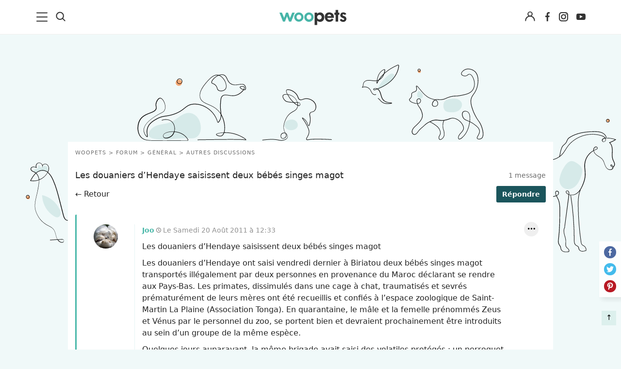

--- FILE ---
content_type: text/html; charset=utf-8
request_url: https://www.google.com/recaptcha/api2/aframe
body_size: 250
content:
<!DOCTYPE HTML><html><head><meta http-equiv="content-type" content="text/html; charset=UTF-8"></head><body><script nonce="gWC3alXHcJCrSnOuaZcWyw">/** Anti-fraud and anti-abuse applications only. See google.com/recaptcha */ try{var clients={'sodar':'https://pagead2.googlesyndication.com/pagead/sodar?'};window.addEventListener("message",function(a){try{if(a.source===window.parent){var b=JSON.parse(a.data);var c=clients[b['id']];if(c){var d=document.createElement('img');d.src=c+b['params']+'&rc='+(localStorage.getItem("rc::a")?sessionStorage.getItem("rc::b"):"");window.document.body.appendChild(d);sessionStorage.setItem("rc::e",parseInt(sessionStorage.getItem("rc::e")||0)+1);localStorage.setItem("rc::h",'1763904234549');}}}catch(b){}});window.parent.postMessage("_grecaptcha_ready", "*");}catch(b){}</script></body></html>

--- FILE ---
content_type: text/css
request_url: https://www.woopets.fr/css/habillage/habillage.css?v=2.2.0014
body_size: 80
content:
.habillageInterne>.container{margin-top:0;position:relative}.habillageLink,.adlink{display:none}.habillageMobile{display:block;margin-top:-10px}.habillageMobileBottom{display:block}.habillageInterneOuter{position:relative;padding-top:1px}.habillageInterne.homePpal>.container{background:#fff}#habillageMobileStickyBottom{display:block;position:fixed;width:100%;bottom:0;z-index:99999999;background:#fff}#habillageMobileStickyBottom a{display:block}#habillageMobileStickyBottom img{margin:0 auto}.videoad a{position:absolute;bottom:0;display:block;height:100%;width:100%;z-index:90;background:transparent}.vjs-modal-dialog .vjs-modal-dialog-content{padding:0 !important}.video-js .vjs-endscreen-overlay-buttons,.vjs-endscreen-overlay-buttons.vjs-overlay-buttons{position:absolute;z-index:999;top:50%;left:50%;margin-left:-39px;margin-top:-28px;display:none}.pave{margin-bottom:20px;text-align:center}.pave a{display:block}@media (min-width:992px){.habillageInterne{padding-top:195px;background:none}.habillageInterne>.row{background:#fff}.habillageInterne>.container{padding-top:0}.habillageLink,.adlink{position:absolute;display:block;height:100%;width:100%;z-index:0;background:no-repeat top center;top:0}.habillageMobile,.habillageMobileBottom{display:none}.habillageInterne{padding-bottom:20px}.habillageInterne .widget.horizontal .content{padding-top:0}.habillageInterne .widget .content{padding:10px 0}.habillageInterne .sidebar.sidebarRaces .widget.vertical .content,.habillageInterne .sidebar.sidebarRaces .widget .content{padding:5px 0}.habillageInterne .forumHomeOuter ul li a{padding:5px 0}.habillageInterne .forumHomeOuter ul li:first-child a{padding-top:0}#habillageMobileStickyBottom{display:none}}

--- FILE ---
content_type: text/css
request_url: https://www.woopets.fr/css/pages/forum.min.css?v=2.2.0014
body_size: 1828
content:
.counter,.related-topics li .content span{color:#6a6a6a}.page-forums h2,.table-forum thead h2 a{font-weight:500}.btn-retour:focus,.btn-retour:hover,.table-forum a,.table-forum a:focus,.table-forum a:hover{text-decoration:none}.btn-admin-forum a,.table-forum,.table-forum>thead>tr>th{vertical-align:middle}.page-forums .main-header{padding:20px 0;text-align:center;margin-bottom:20px;background-color:#dbf0ed;background-image:url(/images/forum/forum.svg);background-repeat:no-repeat;background-size:contain;background-position:center bottom}.btn-repondre,.btn-retour,.forum-ad,.mb10.btnGoForum,.paginationResp,ul.forum>li{margin-bottom:10px}.page-forums .main-header p{max-width:680px;margin:0 auto}.page-forums{background-color:#f0f9f9;padding-top:0!important}.page-forums h2{font-size:20px}.btn-retour i,.counter{font-size:14px}.sujet-header,.table-forum .content a{display:flex;flex-wrap:wrap;justify-content:space-between;align-items:center}.sujet-header h1,.sujet-header p{margin:20px 0 10px}.forum-buttons{display:flex;flex-wrap:wrap;align-items:center;flex:1 1 33%;justify-content:space-between}.btn-retour{color:inherit;background:0 0;border:0;box-shadow:none}.btn-retour i{margin-right:14px;position:relative}.btn-retour i:after{content:"";height:1px;width:15px;background:#444;display:block;position:absolute;top:7px;left:1px}.paginationResp{width:100%}.forum-ad{text-align:center;-webkit-transition:height .3s;-moz-transition:height .3s;-ms-transition:height .3s;-o-transition:height .3s;transition:height .3s;height:345px}.author-aside,.page-forum .table-forum td.last-message br,.related-topics li .answer,.related-topics li .avatar,.table-forum .topic svg{display:none}.avatar{width:50px;height:50px;display:block;background:#e6f4f4;overflow:hidden;border-radius:100px}.more-aside p:not(.membertype),.statistiques p{margin-bottom:0}.more-aside .membertype{margin-bottom:5px}blockquote{font-size:inherit;background:#f6f6f6;padding:10px;position:relative}blockquote:before{content:"\201C";display:block;width:26px;height:39px;position:absolute;top:24px;left:-36px;font-size:62px;color:#47b7a8;font-family:serif}ul.forum>li{background:#fff;padding:20px 20px 10px;border-radius:2px;display:flex;position:relative}ul.forum>li:first-child{border-left:3px solid #47b7a8}ul.forum>li.first-reply{padding-top:5px;background:0 0;display:block}.membertype{background:#e6b318;display:inline-block;font-size:12px;line-height:14px;color:#fff;border-radius:2px;padding:2px 4px}.post-content{width:100%;padding-right:10px}.post-infos{color:#919191;font-size:14px;width:90%}.post-infos a{color:#47b7a8;font-weight:700}.more-actions{position:absolute;right:15px;top:15px}.more-actions .dropdown-menu,.more-actions .dropdown-menu li{padding:0;margin:0;font-size:14px}.more-actions .dropdown-menu{border:0;padding:5px 0}.more-actions .open-more{border-radius:60px;border:0;height:30px;width:30px;display:block;outline:0}.more-actions button[type=submit]{background:0 0;border:0;border-radius:0;box-shadow:none;padding:5px 10px;margin:0;display:block;width:100%;text-align:left;outline:0}.more-actions a{padding:5px 10px!important;line-height:inherit!important}.more-actions a i,.more-actions button[type=submit] i{display:inline-block;width:20px}.btn-admin-forum a{display:inline-block;background:#e29430;color:#fff;width:25px;height:25px;line-height:28px;text-align:center;border-radius:60px;margin:5px 2px}.btn-admin-forum a i{color:#fff}.alert-warning{border:0;border-radius:0;position:relative;margin-top:10px}div.g-recaptcha{margin:10px 0 10px auto}.btnGoForum{padding:10px 20px;background:#ccb8a6;display:block;margin-bottom:20px;text-align:center;color:#fff;border-radius:0 0 2px 2px}.btnGoForum:focus,.btnGoForum:hover{color:#fff;text-decoration:none;background:#c1ab97}.related-topics{background-color:#dcf0ed;padding-bottom:20px;margin-bottom:-20px}.related-topics h2{margin:20px 0}.related-topics ul.forum>li:first-child{border-left:0}.related-topics li{padding-top:10px}.related-topics li .avatar{width:40px;height:40px}.related-topics li .message{font-weight:inherit}@media screen and (min-width:768px){.paginationResp{margin-bottom:0}.author-aside,.author-aside a{color:#6a6a6a}.author-aside{display:block;padding-right:20px;text-align:center;font-size:14px;border-right:1px solid #e6f4f4;width:100px}.author-aside .avatar{margin:0 auto 8px}.table-forum-lastest .author-aside{width:60px}.post-content{width:84%;padding-left:15px}.related-topics ul.forum li{display:flex;flex-wrap:wrap;align-items:center;justify-content:space-between;padding:10px 20px}.related-topics ul.forum li .message{display:flex;justify-content:space-between;align-items:center;flex-basis:92%}.related-topics ul.forum li .content{padding-right:30px;margin-bottom:0}.related-topics ul.forum li .avatar{flex-basis:40px}.related-topics ul.forum li .answer,.related-topics ul.forum li .avatar{display:block}}@media screen and (min-width:992px){.forum-ad{height:400px}.related-topics ul.forum li .message{flex-basis:94%}}.statistiques{background:#dbf0ed;padding:20px;margin-bottom:20px}.statistiques .h2{margin:0 0 5px}.table-forum tbody tr{border-radius:10px;border-bottom:1px solid #f0f9f9;background:#fff}.table-forum tr:first-child td:first-child{border-radius:3px 0 0}.table-forum tr:first-child td:last-child{border-radius:0 3px 0 0}.table-forum tr:last-child td:first-child{border-radius:0 0 0 3px}.table-forum tr:last-child td:last-child{border-radius:0 0 3px}.table-forum thead th{font-weight:400;text-transform:uppercase;font-size:12px;color:#999;text-align:center}.table-forum thead h2{margin:0;text-transform:none;text-align:left;font-size:20px}.table-forum .number{font-size:12px;color:#777;display:none}.table-forum h3{font-size:16px;font-weight:700;margin:0 0 3px;line-height:1.3em}.table-forum .topic{padding:15px}.table-forum .topic.unread svg{display:inline-block;margin-bottom:-2px;margin-right:5px}.table-forum .author:after{content:" \2022 "}.table-forum .author,.table-forum .author-job,.table-forum .date{text-transform:none;font-size:12px;color:#848484}.table-forum .author-aside{padding-right:0}.table-forum a{color:inherit;font-weight:400}.table-forum p{color:#848484;margin-bottom:0}.table-forum .content{width:95%}.table-forum .message{flex-basis:70%}.table-forum .action{flex-basis:30%;text-align:right}.table-forum .avatar{margin-bottom:0;width:40px;height:40px}.page-forum .table-forum td.last-message{font-size:12px}@media screen and (max-width:767px){.table-forum .topic a,.table-forum td.last-message,.table-forum td.topic{display:block}.table-forum th.last-message{display:none}.table-forum td.last-message{background:#e6f4f4;border-radius:0!important;padding:10px 15px;margin:10px auto;position:relative;width:calc(100% - 30px)}.table-forum td.last-message:after{content:"";width:0;height:0;border-left:10px solid transparent;border-right:10px solid transparent;border-bottom:10px solid #e6f4f4;position:absolute;top:-8px;right:calc(50% - 5px)}.table-forum td.topic{padding-bottom:5px}.table-forum .title{display:block;padding-top:0}}.sticky-mobile{position:fixed;width:90%;bottom:0;left:0;z-index:300}.sticky-mobile .btn{height:40px;width:100%;margin-bottom:0;border-radius:0}@media screen and (min-width:768px){.sticky-mobile{display:none}.table-forum .message{flex-basis:70%}.table-forum .action{flex-basis:30%;text-align:right}.table-forum .number{display:table-cell}}.table-forum>tbody>tr>td{border:0;vertical-align:middle;padding:10px}.table-2>thead>tr>th,.table-forum>thead>tr>th{border-bottom:2px solid #47b7a8}.table-forum>thead>tr>th:first-child{padding:8px 0}.page-forums h2,.table-2 h2,.table-forum h2{color:#47b7a8}.table-1>thead>tr>th{border-bottom:2px solid #48b6a8}.table-1 h2{color:#48b6a8}.table-3>thead>tr>th{border-bottom:2px solid #e29430}.table-3 h2{color:#e29430}.page .main-header .container{background:0 0!important}.share-box{position:fixed;background:#fff;padding:10px 10px 0;right:0;bottom:15%;z-index:20;opacity:.9;box-shadow:5px 5px 10px rgba(0,0,0,.1)}.share-box:focus,.share-box:hover{opacity:1}.share-box a{margin-bottom:10px;height:25px;width:25px;line-height:30px;display:block;margin-right:0}.date{font-size:.688em;text-transform:uppercase;margin-bottom:0;color:#919191;line-height:14px;display:inline-block}@media screen and (min-width:1200px){.forum-ad{height:125px}.related-topics ul.forum li .message{flex-basis:95%}.newsletterSubscription form .block{width:100%}}.wooskin .page{margin-bottom:30px;}

--- FILE ---
content_type: application/javascript
request_url: https://www.woopets.fr/js/wonderpush.js?v=1.101
body_size: -145
content:
document.addEventListener('DOMContentLoaded', () => {
    $(document).ready(function () {
        window.WonderPush = window.WonderPush || [];
        WonderPush.push(["init", {
                manifestUrl: "https://www.woopets.fr/manifest.json",
                webKey: "7b5911ccb97465dd37975e8601f5c53043b5c594a6df4d6146db3788115db5ea",
                plugins: {
                    'optin-dialog': null, // Disable the default optin-dialog plugin
                    'optin-automatic': {// Enable the direct permission prompt plugin
                        triggers: {}
                    }
                }
            }]);
    });
});

--- FILE ---
content_type: application/javascript
request_url: https://www.woopets.fr/js/awp-intersectionload.min.js?v=1.4.0010
body_size: 86
content:
class AwpIntersectionLoader{constructor(){this.observedElements=document.querySelectorAll('script[type="delay/intersectionload"][data-target]'),this.targetsToScripts=new Map,this._initIntersectionObserver()}_initIntersectionObserver(){if("IntersectionObserver"in window){let e=new IntersectionObserver((e,t)=>{e.forEach(e=>{if(e.isIntersecting){let r=this.targetsToScripts.get(e.target);r&&(r.forEach(e=>{"requestIdleCallback"in window?window.requestIdleCallback(()=>this._loadScript(e)):setTimeout(()=>this._loadScript(e),0)}),t.unobserve(e.target))}})},{rootMargin:"0px",threshold:.1});this.observedElements.forEach(t=>{let r=t.dataset.target,s=document.querySelector(r);s&&(this.targetsToScripts.has(s)||this.targetsToScripts.set(s,[]),this.targetsToScripts.get(s).push(t),e.observe(s))})}}_loadScript(e){let t=document.createElement("script");Array.from(e.attributes).forEach(e=>{"type"!==e.name&&t.setAttribute(e.name,e.value)}),e.innerHTML?t.innerHTML=e.innerHTML:t.addEventListener("load",()=>{let t=new CustomEvent(`${e.dataset.target}-loaded`);document.dispatchEvent(t)}),e.parentNode.replaceChild(t,e)}static run(){new AwpIntersectionLoader}}document.addEventListener("DOMContentLoaded",()=>{AwpIntersectionLoader.run()});

--- FILE ---
content_type: image/svg+xml
request_url: https://www.woopets.fr/images/assurance/banniere-frais-veterinaire-desktop-0624-4.svg
body_size: 7520
content:
<?xml version="1.0" encoding="UTF-8"?>
<svg id="Calque_1" data-name="Calque 1" xmlns="http://www.w3.org/2000/svg" version="1.1" viewBox="0 0 681.7 232">
  <defs>
    <style>
      .cls-1 {
        fill: #dcf0ed;
      }

      .cls-1, .cls-2, .cls-3, .cls-4 {
        stroke-width: 0px;
      }

      .cls-2 {
        fill: #000;
      }

      .cls-3 {
        fill: #1b555c;
      }

      .cls-5 {
        isolation: isolate;
      }

      .cls-4 {
        fill: #fff;
      }
    </style>
  </defs>
  <rect class="cls-1" y="4.5" width="681.7" height="223" rx="22.5" ry="22.5"/>
  <g>
    <g class="cls-5">
      <g class="cls-5">
        <path class="cls-2" d="M119.7,33.7v3.7h4.9v2.3h-4.9v3.9h5.6v2.4h-8.5v-14.7h8.5v2.4h-5.6Z"/>
        <path class="cls-2" d="M131.3,36.7v5.6c0,.4,0,.7.3.9.2.2.5.3,1,.3h1.4v2.5h-1.8c-2.5,0-3.7-1.2-3.7-3.6v-5.6h-1.4v-2.4h1.4v-2.9h3v2.9h2.6v2.4h-2.6Z"/>
        <path class="cls-2" d="M143,45.6c-.8-.3-1.4-.8-1.8-1.4s-.7-1.2-.7-2h3c0,.4.3.8.7,1.1.4.3.9.4,1.4.4s1-.1,1.3-.3c.3-.2.5-.5.5-.9s-.2-.7-.6-.9c-.4-.2-1-.4-1.8-.6-.9-.2-1.6-.4-2.1-.7-.6-.2-1-.6-1.4-1s-.6-1.1-.6-1.9.2-1.2.6-1.8c.4-.5.9-1,1.6-1.3.7-.3,1.5-.5,2.4-.5,1.4,0,2.5.3,3.3,1,.8.7,1.3,1.6,1.4,2.8h-2.8c0-.5-.2-.8-.6-1.1-.3-.3-.8-.4-1.4-.4s-.9,0-1.2.3c-.3.2-.4.5-.4.8s.2.7.6.9c.4.2,1,.4,1.8.6.8.2,1.5.4,2.1.7s1,.6,1.4,1c.4.5.6,1.1.6,1.9,0,.7-.2,1.3-.6,1.8s-.9.9-1.6,1.2c-.7.3-1.5.5-2.4.5s-1.8-.2-2.6-.5Z"/>
        <path class="cls-2" d="M152.7,32.4c-.3-.3-.5-.7-.5-1.2s.2-.9.5-1.2c.3-.3.8-.5,1.3-.5s.9.2,1.3.5c.3.3.5.7.5,1.2s-.2.9-.5,1.2c-.3.3-.8.5-1.3.5s-.9-.2-1.3-.5ZM155.5,34.3v11.6h-2.9v-11.6h2.9Z"/>
        <path class="cls-2" d="M165.5,45.4c-.9-.5-1.6-1.2-2.1-2.1-.5-.9-.8-2-.8-3.2s.3-2.2.8-3.1,1.2-1.6,2.2-2.1,1.9-.7,3-.7,2.1.2,3,.7c.9.5,1.6,1.2,2.2,2.1s.8,2,.8,3.1-.3,2.2-.8,3.2c-.5.9-1.3,1.6-2.2,2.1s-1.9.7-3.1.7-2.1-.2-3-.7ZM170,43.2c.5-.3.8-.6,1.1-1.2.3-.5.4-1.1.4-1.9,0-1.1-.3-2-.9-2.6-.6-.6-1.3-.9-2.1-.9s-1.5.3-2.1.9c-.6.6-.9,1.4-.9,2.6s.3,2,.8,2.6c.6.6,1.2.9,2.1.9s1-.1,1.5-.4Z"/>
        <path class="cls-2" d="M186.6,35.5c.9.9,1.3,2.1,1.3,3.7v6.8h-2.9v-6.4c0-.9-.2-1.6-.7-2.1-.5-.5-1.1-.7-1.9-.7s-1.5.2-1.9.7-.7,1.2-.7,2.1v6.4h-2.9v-11.6h2.9v1.4c.4-.5.9-.9,1.5-1.2s1.3-.4,2-.4c1.4,0,2.5.4,3.4,1.3Z"/>
        <path class="cls-2" d="M200,34.7c.6-.3,1.3-.5,2.1-.5v3.1h-.8c-.9,0-1.6.2-2.1.7-.5.4-.7,1.2-.7,2.3v5.8h-2.9v-11.6h2.9v1.8c.4-.6.9-1.1,1.5-1.4Z"/>
        <path class="cls-2" d="M214.8,41h-8.5c0,.8.4,1.5.9,2,.5.5,1.2.7,1.9.7,1.1,0,1.9-.5,2.3-1.4h3.2c-.3,1.1-1,2-1.9,2.8-1,.7-2.1,1.1-3.5,1.1s-2.1-.2-3-.7c-.9-.5-1.6-1.2-2.1-2.1-.5-.9-.7-2-.7-3.2s.2-2.3.7-3.2c.5-.9,1.2-1.6,2.1-2.1.9-.5,1.9-.7,3-.7s2.1.2,3,.7c.9.5,1.6,1.2,2,2s.7,1.9.7,3,0,.8,0,1.1ZM211.9,39c0-.8-.3-1.4-.8-1.8s-1.2-.7-2-.7-1.3.2-1.8.7c-.5.4-.8,1.1-.9,1.8h5.5Z"/>
        <path class="cls-2" d="M235,35.5c.9.9,1.3,2.1,1.3,3.7v6.8h-2.9v-6.4c0-.9-.2-1.6-.7-2.1-.5-.5-1.1-.7-1.9-.7s-1.4.2-1.9.7c-.5.5-.7,1.2-.7,2.1v6.4h-2.9v-6.4c0-.9-.2-1.6-.7-2.1-.5-.5-1.1-.7-1.9-.7s-1.5.2-1.9.7c-.5.5-.7,1.2-.7,2.1v6.4h-2.9v-11.6h2.9v1.4c.4-.5.9-.9,1.5-1.2.6-.3,1.2-.4,2-.4s1.7.2,2.4.6c.7.4,1.3.9,1.7,1.6.4-.7.9-1.2,1.6-1.6.7-.4,1.5-.6,2.3-.6,1.4,0,2.6.4,3.5,1.3Z"/>
        <path class="cls-2" d="M243.6,34.7c.7-.3,1.4-.5,2.3-.5s1.9.2,2.7.7c.8.5,1.4,1.2,1.9,2.1.5.9.7,1.9.7,3.1s-.2,2.2-.7,3.2-1.1,1.6-1.9,2.1c-.8.5-1.7.8-2.7.8s-1.6-.2-2.3-.5-1.2-.8-1.6-1.3v1.7h-2.9v-15.5h2.9v5.6c.4-.6.9-1,1.6-1.4ZM247.7,38.3c-.3-.5-.7-.9-1.1-1.2-.5-.3-1-.4-1.5-.4s-1,.1-1.5.4c-.5.3-.8.7-1.1,1.2-.3.5-.4,1.1-.4,1.8s.1,1.3.4,1.8c.3.5.7.9,1.1,1.2.5.3,1,.4,1.5.4s1.1-.1,1.5-.4c.5-.3.8-.7,1.1-1.2s.4-1.1.4-1.8-.1-1.3-.4-1.8Z"/>
        <path class="cls-2" d="M255.5,45.4c-.9-.5-1.6-1.2-2.1-2.1-.5-.9-.8-2-.8-3.2s.3-2.2.8-3.1,1.2-1.6,2.2-2.1,1.9-.7,3-.7,2.1.2,3,.7c.9.5,1.6,1.2,2.2,2.1s.8,2,.8,3.1-.3,2.2-.8,3.2c-.5.9-1.3,1.6-2.2,2.1s-1.9.7-3.1.7-2.1-.2-3-.7ZM260,43.2c.5-.3.8-.6,1.1-1.2.3-.5.4-1.1.4-1.9,0-1.1-.3-2-.9-2.6-.6-.6-1.3-.9-2.1-.9s-1.5.3-2.1.9c-.6.6-.9,1.4-.9,2.6s.3,2,.8,2.6c.6.6,1.2.9,2.1.9s1-.1,1.5-.4Z"/>
        <path class="cls-2" d="M277.7,34.3v11.6h-3v-1.5c-.4.5-.9.9-1.5,1.2-.6.3-1.3.4-2,.4s-1.7-.2-2.4-.6c-.7-.4-1.2-1-1.6-1.7-.4-.7-.6-1.6-.6-2.7v-6.8h2.9v6.4c0,.9.2,1.6.7,2.1s1.1.7,1.9.7,1.4-.2,1.9-.7c.5-.5.7-1.2.7-2.1v-6.4h3Z"/>
        <path class="cls-2" d="M285,34.7c.6-.3,1.3-.5,2.1-.5v3.1h-.8c-.9,0-1.6.2-2.1.7-.5.4-.7,1.2-.7,2.3v5.8h-2.9v-11.6h2.9v1.8c.4-.6.9-1.1,1.5-1.4Z"/>
        <path class="cls-2" d="M291,45.6c-.8-.3-1.4-.8-1.8-1.4-.4-.6-.7-1.2-.7-2h3c0,.4.3.8.7,1.1.4.3.9.4,1.4.4s1-.1,1.3-.3c.3-.2.5-.5.5-.9s-.2-.7-.6-.9c-.4-.2-1-.4-1.8-.6-.9-.2-1.6-.4-2.1-.7-.6-.2-1-.6-1.4-1s-.6-1.1-.6-1.9.2-1.2.6-1.8.9-1,1.6-1.3c.7-.3,1.5-.5,2.4-.5,1.4,0,2.5.3,3.3,1,.8.7,1.3,1.6,1.4,2.8h-2.8c0-.5-.2-.8-.6-1.1-.3-.3-.8-.4-1.4-.4s-.9,0-1.2.3c-.3.2-.4.5-.4.8s.2.7.6.9c.4.2,1,.4,1.8.6.8.2,1.5.4,2.1.7s1,.6,1.4,1c.4.5.6,1.1.6,1.9,0,.7-.2,1.3-.6,1.8-.4.5-.9.9-1.6,1.2-.7.3-1.5.5-2.4.5s-1.8-.2-2.6-.5Z"/>
        <path class="cls-2" d="M300.5,37c.5-.9,1.1-1.6,1.9-2.1.8-.5,1.7-.7,2.7-.7s1.6.2,2.3.5c.7.3,1.2.8,1.6,1.3v-1.7h3v11.6h-3v-1.7c-.4.5-.9,1-1.6,1.4-.7.4-1.4.5-2.3.5s-1.9-.3-2.7-.8c-.8-.5-1.4-1.2-1.9-2.1s-.7-2-.7-3.2.2-2.2.7-3.1ZM308.5,38.3c-.3-.5-.7-.9-1.1-1.2-.5-.3-1-.4-1.5-.4s-1,.1-1.5.4-.8.7-1.1,1.2c-.3.5-.4,1.1-.4,1.8s.1,1.3.4,1.8c.3.5.7.9,1.1,1.2.5.3,1,.4,1.5.4s1.1-.1,1.5-.4c.5-.3.9-.7,1.1-1.2s.4-1.1.4-1.8-.1-1.3-.4-1.8Z"/>
        <path class="cls-2" d="M315,32.4c-.3-.3-.5-.7-.5-1.2s.2-.9.5-1.2c.3-.3.8-.5,1.3-.5s.9.2,1.3.5c.3.3.5.7.5,1.2s-.2.9-.5,1.2c-.3.3-.8.5-1.3.5s-.9-.2-1.3-.5ZM317.7,34.3v11.6h-2.9v-11.6h2.9Z"/>
        <path class="cls-2" d="M324,36.7v5.6c0,.4,0,.7.3.9.2.2.5.3,1,.3h1.4v2.5h-1.8c-2.5,0-3.7-1.2-3.7-3.6v-5.6h-1.4v-2.4h1.4v-2.9h3v2.9h2.6v2.4h-2.6Z"/>
        <path class="cls-2" d="M338.6,43.2l2.9-8.9h3.1l-4.3,11.6h-3.6l-4.3-11.6h3.2l2.9,8.9Z"/>
        <path class="cls-2" d="M348.5,45.4c-.9-.5-1.6-1.2-2.1-2.1s-.8-2-.8-3.2.3-2.2.8-3.1c.5-.9,1.2-1.6,2.2-2.1.9-.5,1.9-.7,3-.7s2.1.2,3,.7,1.6,1.2,2.2,2.1.8,2,.8,3.1-.3,2.2-.8,3.2c-.5.9-1.3,1.6-2.2,2.1s-1.9.7-3.1.7-2.1-.2-3-.7ZM353,43.2c.5-.3.8-.6,1.1-1.2.3-.5.4-1.1.4-1.9,0-1.1-.3-2-.9-2.6-.6-.6-1.3-.9-2.1-.9s-1.5.3-2.1.9c-.6.6-.9,1.4-.9,2.6s.3,2,.8,2.6c.6.6,1.2.9,2.1.9s1-.1,1.5-.4Z"/>
        <path class="cls-2" d="M361.6,45.6c-.8-.3-1.4-.8-1.8-1.4-.4-.6-.7-1.2-.7-2h3c0,.4.3.8.7,1.1.4.3.9.4,1.4.4s1-.1,1.3-.3c.3-.2.5-.5.5-.9s-.2-.7-.6-.9c-.4-.2-1-.4-1.8-.6-.9-.2-1.6-.4-2.1-.7-.6-.2-1-.6-1.4-1s-.6-1.1-.6-1.9.2-1.2.6-1.8.9-1,1.6-1.3c.7-.3,1.5-.5,2.4-.5,1.4,0,2.5.3,3.3,1,.8.7,1.3,1.6,1.4,2.8h-2.8c0-.5-.2-.8-.6-1.1-.3-.3-.8-.4-1.4-.4s-.9,0-1.2.3c-.3.2-.4.5-.4.8s.2.7.6.9c.4.2,1,.4,1.8.6.8.2,1.5.4,2.1.7s1,.6,1.4,1c.4.5.6,1.1.6,1.9,0,.7-.2,1.3-.6,1.8-.4.5-.9.9-1.6,1.2-.7.3-1.5.5-2.4.5s-1.8-.2-2.6-.5Z"/>
        <path class="cls-2" d="M381.5,36.7h-2v9.2h-3v-9.2h-1.3v-2.4h1.3v-.6c0-1.4.4-2.5,1.2-3.2.8-.7,2-1,3.7-.9v2.5c-.7,0-1.2.1-1.5.4s-.4.7-.4,1.4v.5h2v2.4Z"/>
        <path class="cls-2" d="M387.8,34.7c.6-.3,1.3-.5,2.1-.5v3.1h-.8c-.9,0-1.6.2-2.1.7-.5.4-.7,1.2-.7,2.3v5.8h-2.9v-11.6h2.9v1.8c.4-.6.9-1.1,1.5-1.4Z"/>
        <path class="cls-2" d="M391.8,37c.5-.9,1.1-1.6,1.9-2.1.8-.5,1.7-.7,2.7-.7s1.6.2,2.3.5c.7.3,1.2.8,1.6,1.3v-1.7h3v11.6h-3v-1.7c-.4.5-.9,1-1.6,1.4-.7.4-1.4.5-2.3.5s-1.9-.3-2.7-.8c-.8-.5-1.4-1.2-1.9-2.1s-.7-2-.7-3.2.2-2.2.7-3.1ZM399.9,38.3c-.3-.5-.7-.9-1.1-1.2-.5-.3-1-.4-1.5-.4s-1,.1-1.5.4-.8.7-1.1,1.2c-.3.5-.4,1.1-.4,1.8s.1,1.3.4,1.8c.3.5.7.9,1.1,1.2.5.3,1,.4,1.5.4s1.1-.1,1.5-.4c.5-.3.9-.7,1.1-1.2s.4-1.1.4-1.8-.1-1.3-.4-1.8Z"/>
        <path class="cls-2" d="M406.3,32.4c-.3-.3-.5-.7-.5-1.2s.2-.9.5-1.2c.3-.3.8-.5,1.3-.5s.9.2,1.3.5c.3.3.5.7.5,1.2s-.2.9-.5,1.2c-.3.3-.8.5-1.3.5s-.9-.2-1.3-.5ZM409.1,34.3v11.6h-2.9v-11.6h2.9Z"/>
        <path class="cls-2" d="M413.9,45.6c-.8-.3-1.4-.8-1.8-1.4-.4-.6-.7-1.2-.7-2h3c0,.4.3.8.7,1.1.4.3.9.4,1.4.4s1-.1,1.3-.3c.3-.2.5-.5.5-.9s-.2-.7-.6-.9c-.4-.2-1-.4-1.8-.6-.9-.2-1.6-.4-2.1-.7-.6-.2-1-.6-1.4-1s-.6-1.1-.6-1.9.2-1.2.6-1.8.9-1,1.6-1.3c.7-.3,1.5-.5,2.4-.5,1.4,0,2.5.3,3.3,1,.8.7,1.3,1.6,1.4,2.8h-2.8c0-.5-.2-.8-.6-1.1-.3-.3-.8-.4-1.4-.4s-.9,0-1.2.3c-.3.2-.4.5-.4.8s.2.7.6.9c.4.2,1,.4,1.8.6.8.2,1.5.4,2.1.7s1,.6,1.4,1c.4.5.6,1.1.6,1.9,0,.7-.2,1.3-.6,1.8-.4.5-.9.9-1.6,1.2-.7.3-1.5.5-2.4.5s-1.8-.2-2.6-.5Z"/>
        <path class="cls-2" d="M433.3,43.2l2.9-8.9h3.1l-4.3,11.6h-3.6l-4.3-11.6h3.2l2.9,8.9Z"/>
        <path class="cls-2" d="M451.7,41h-8.5c0,.8.4,1.5.9,2,.5.5,1.2.7,1.9.7,1.1,0,1.9-.5,2.3-1.4h3.2c-.3,1.1-1,2-1.9,2.8-1,.7-2.1,1.1-3.5,1.1s-2.1-.2-3-.7c-.9-.5-1.6-1.2-2.1-2.1s-.7-2-.7-3.2.2-2.3.7-3.2c.5-.9,1.2-1.6,2.1-2.1.9-.5,1.9-.7,3-.7s2.1.2,3,.7c.9.5,1.6,1.2,2,2,.5.9.7,1.9.7,3s0,.8,0,1.1ZM448.8,39c0-.8-.3-1.4-.8-1.8-.5-.5-1.2-.7-2-.7s-1.3.2-1.8.7c-.5.4-.8,1.1-.9,1.8h5.5ZM448.3,31.2l-4.8,2.2v-2.1l4.8-2.5v2.4Z"/>
        <path class="cls-2" d="M457.4,36.7v5.6c0,.4,0,.7.3.9.2.2.5.3,1,.3h1.4v2.5h-1.8c-2.5,0-3.7-1.2-3.7-3.6v-5.6h-1.4v-2.4h1.4v-2.9h3v2.9h2.6v2.4h-2.6Z"/>
        <path class="cls-2" d="M472.8,41h-8.5c0,.8.4,1.5.9,2,.5.5,1.2.7,1.9.7,1.1,0,1.9-.5,2.3-1.4h3.2c-.3,1.1-1,2-1.9,2.8-1,.7-2.1,1.1-3.5,1.1s-2.1-.2-3-.7c-.9-.5-1.6-1.2-2.1-2.1s-.7-2-.7-3.2.2-2.3.7-3.2c.5-.9,1.2-1.6,2.1-2.1.9-.5,1.9-.7,3-.7s2.1.2,3,.7c.9.5,1.6,1.2,2,2,.5.9.7,1.9.7,3s0,.8,0,1.1ZM469.9,39c0-.8-.3-1.4-.8-1.8-.5-.5-1.2-.7-2-.7s-1.3.2-1.8.7c-.5.4-.8,1.1-.9,1.8h5.5ZM469.4,31.2l-4.8,2.2v-2.1l4.8-2.5v2.4Z"/>
        <path class="cls-2" d="M479.5,34.7c.6-.3,1.3-.5,2.1-.5v3.1h-.8c-.9,0-1.6.2-2.1.7-.5.4-.7,1.2-.7,2.3v5.8h-2.9v-11.6h2.9v1.8c.4-.6.9-1.1,1.5-1.4Z"/>
        <path class="cls-2" d="M483.7,32.4c-.3-.3-.5-.7-.5-1.2s.2-.9.5-1.2c.3-.3.8-.5,1.3-.5s.9.2,1.3.5c.3.3.5.7.5,1.2s-.2.9-.5,1.2c-.3.3-.8.5-1.3.5s-.9-.2-1.3-.5ZM486.5,34.3v11.6h-2.9v-11.6h2.9Z"/>
        <path class="cls-2" d="M499.2,35.5c.9.9,1.3,2.1,1.3,3.7v6.8h-2.9v-6.4c0-.9-.2-1.6-.7-2.1s-1.1-.7-1.9-.7-1.5.2-1.9.7c-.5.5-.7,1.2-.7,2.1v6.4h-2.9v-11.6h2.9v1.4c.4-.5.9-.9,1.5-1.2.6-.3,1.3-.4,2-.4,1.4,0,2.5.4,3.4,1.3Z"/>
        <path class="cls-2" d="M503.2,37c.5-.9,1.1-1.6,1.9-2.1.8-.5,1.7-.7,2.7-.7s1.6.2,2.3.5c.7.3,1.2.8,1.6,1.3v-1.7h3v11.6h-3v-1.7c-.4.5-.9,1-1.6,1.4-.7.4-1.4.5-2.3.5s-1.9-.3-2.7-.8c-.8-.5-1.4-1.2-1.9-2.1s-.7-2-.7-3.2.2-2.2.7-3.1ZM511.2,38.3c-.3-.5-.7-.9-1.1-1.2-.5-.3-1-.4-1.5-.4s-1,.1-1.5.4-.8.7-1.1,1.2c-.3.5-.4,1.1-.4,1.8s.1,1.3.4,1.8c.3.5.7.9,1.1,1.2.5.3,1,.4,1.5.4s1.1-.1,1.5-.4c.5-.3.9-.7,1.1-1.2s.4-1.1.4-1.8-.1-1.3-.4-1.8Z"/>
        <path class="cls-2" d="M517.7,32.4c-.3-.3-.5-.7-.5-1.2s.2-.9.5-1.2c.3-.3.8-.5,1.3-.5s.9.2,1.3.5c.3.3.5.7.5,1.2s-.2.9-.5,1.2c-.3.3-.8.5-1.3.5s-.9-.2-1.3-.5ZM520.4,34.3v11.6h-2.9v-11.6h2.9Z"/>
        <path class="cls-2" d="M527.7,34.7c.6-.3,1.3-.5,2.1-.5v3.1h-.8c-.9,0-1.6.2-2.1.7-.5.4-.7,1.2-.7,2.3v5.8h-2.9v-11.6h2.9v1.8c.4-.6.9-1.1,1.5-1.4Z"/>
        <path class="cls-2" d="M542.5,41h-8.5c0,.8.4,1.5.9,2,.5.5,1.2.7,1.9.7,1.1,0,1.9-.5,2.3-1.4h3.2c-.3,1.1-1,2-1.9,2.8-1,.7-2.1,1.1-3.5,1.1s-2.1-.2-3-.7c-.9-.5-1.6-1.2-2.1-2.1s-.7-2-.7-3.2.2-2.3.7-3.2c.5-.9,1.2-1.6,2.1-2.1.9-.5,1.9-.7,3-.7s2.1.2,3,.7c.9.5,1.6,1.2,2,2,.5.9.7,1.9.7,3s0,.8,0,1.1ZM539.6,39c0-.8-.3-1.4-.8-1.8-.5-.5-1.2-.7-2-.7s-1.3.2-1.8.7c-.5.4-.8,1.1-.9,1.8h5.5Z"/>
        <path class="cls-2" d="M546.7,45.6c-.8-.3-1.4-.8-1.8-1.4-.4-.6-.7-1.2-.7-2h3c0,.4.3.8.7,1.1.4.3.9.4,1.4.4s1-.1,1.3-.3c.3-.2.5-.5.5-.9s-.2-.7-.6-.9c-.4-.2-1-.4-1.8-.6-.9-.2-1.6-.4-2.1-.7-.6-.2-1-.6-1.4-1s-.6-1.1-.6-1.9.2-1.2.6-1.8.9-1,1.6-1.3c.7-.3,1.5-.5,2.4-.5,1.4,0,2.5.3,3.3,1,.8.7,1.3,1.6,1.4,2.8h-2.8c0-.5-.2-.8-.6-1.1-.3-.3-.8-.4-1.4-.4s-.9,0-1.2.3c-.3.2-.4.5-.4.8s.2.7.6.9c.4.2,1,.4,1.8.6.8.2,1.5.4,2.1.7s1,.6,1.4,1c.4.5.6,1.1.6,1.9,0,.7-.2,1.3-.6,1.8-.4.5-.9.9-1.6,1.2-.7.3-1.5.5-2.4.5s-1.8-.2-2.6-.5Z"/>
        <path class="cls-2" d="M568.8,32c.9.8,1.3,1.9,1.3,3.3s-.4,2.4-1.3,3.1-2.1,1.1-3.5,1.1v1.6h-2.7v-3.6c-.1,0,.8,0,.8,0,1.2,0,2.2-.2,2.8-.5s1-.9,1-1.8-.2-1.1-.5-1.5c-.4-.4-.8-.5-1.5-.5s-1.1.2-1.5.5c-.4.3-.5.8-.5,1.4h-2.8c0-.9.2-1.6.5-2.3.4-.7.9-1.2,1.7-1.6.7-.4,1.6-.6,2.6-.6,1.5,0,2.6.4,3.5,1.2ZM562.6,45.6c-.3-.3-.5-.7-.5-1.2s.2-.9.5-1.2c.3-.3.8-.5,1.3-.5s.9.2,1.3.5c.3.3.5.7.5,1.2s-.2.9-.5,1.2c-.3.3-.8.5-1.3.5s-1-.2-1.3-.5Z"/>
      </g>
    </g>
    <g class="cls-5">
      <g class="cls-5">
        <path class="cls-2" d="M84.9,73.3c-.3-.7-.8-1.2-1.3-1.5-.6-.4-1.3-.5-2-.5s-1.5.2-2.1.5-1.1.9-1.5,1.5c-.4.7-.5,1.4-.5,2.3s.2,1.6.5,2.3c.4.7.8,1.2,1.5,1.5s1.3.5,2.1.5,2-.3,2.7-1c.7-.7,1.1-1.5,1.2-2.6h-4.4v-1.2h6v1.1c0,.9-.4,1.8-.9,2.5s-1.1,1.4-1.9,1.8c-.8.4-1.7.7-2.7.7s-2-.2-2.8-.7c-.9-.5-1.5-1.2-2-2-.5-.9-.7-1.8-.7-2.9s.2-2.1.7-2.9c.5-.9,1.2-1.5,2-2,.9-.5,1.8-.7,2.8-.7s2.2.3,3.1.9c.9.6,1.6,1.4,2,2.5h-1.7Z"/>
        <path class="cls-2" d="M91.3,72.7c.5-.3,1.1-.4,1.7-.4v1.5h-.4c-1.6,0-2.4.9-2.4,2.7v4.8h-1.5v-8.8h1.5v1.4c.3-.5.6-.9,1.1-1.2Z"/>
        <path class="cls-2" d="M94.5,74.5c.4-.7.9-1.2,1.5-1.6.6-.4,1.3-.6,2.1-.6s1.4.2,2,.5c.6.3,1,.7,1.3,1.2v-1.6h1.5v8.8h-1.5v-1.6c-.3.5-.7.9-1.3,1.3-.6.3-1.2.5-2,.5s-1.5-.2-2.1-.6c-.6-.4-1.1-.9-1.5-1.6s-.5-1.5-.5-2.4.2-1.7.5-2.4ZM101,75.1c-.3-.5-.6-.9-1.1-1.1-.5-.3-1-.4-1.5-.4s-1,.1-1.5.4c-.4.3-.8.6-1.1,1.1-.3.5-.4,1.1-.4,1.7s.1,1.3.4,1.8c.3.5.6.9,1.1,1.1.4.3.9.4,1.5.4s1-.1,1.5-.4c.5-.3.8-.6,1.1-1.1s.4-1.1.4-1.7-.1-1.2-.4-1.7ZM98.7,70.3l-2.2,1.4v-1.2l2.2-1.3,2.2,1.3v1.2l-2.2-1.4Z"/>
        <path class="cls-2" d="M105.2,74.5c.4-.7.9-1.2,1.5-1.6.6-.4,1.4-.6,2.2-.6s2,.3,2.7.8c.7.5,1.2,1.2,1.4,2.2h-1.6c-.1-.5-.4-1-.9-1.3-.4-.3-1-.5-1.6-.5s-1.5.3-2,.9c-.5.6-.8,1.4-.8,2.4s.3,1.9.8,2.4c.5.6,1.2.9,2,.9s1.2-.1,1.6-.4c.4-.3.7-.7.9-1.3h1.6c-.2.9-.7,1.6-1.4,2.2-.7.5-1.6.8-2.6.8s-1.6-.2-2.2-.6c-.6-.4-1.1-.9-1.5-1.6s-.5-1.5-.5-2.4.2-1.7.5-2.4Z"/>
        <path class="cls-2" d="M122.7,77.4h-7c0,.9.3,1.5.9,2,.5.5,1.2.7,2,.7s1.2-.1,1.6-.4c.4-.3.7-.7.9-1.2h1.6c-.2.8-.7,1.5-1.4,2.1-.7.5-1.6.8-2.6.8s-1.6-.2-2.2-.6c-.7-.4-1.2-.9-1.5-1.6-.4-.7-.6-1.5-.6-2.4s.2-1.7.5-2.4.9-1.2,1.5-1.6c.7-.4,1.4-.6,2.3-.6s1.6.2,2.2.5c.6.4,1.1.9,1.5,1.5s.5,1.4.5,2.2,0,.6,0,.9ZM120.9,74.8c-.2-.4-.6-.7-1-.9s-.9-.3-1.4-.3c-.7,0-1.4.2-1.9.7-.5.5-.8,1.1-.9,2h5.5c0-.6-.1-1-.4-1.4Z"/>
        <path class="cls-2" d="M128.6,74.5c.4-.7.9-1.2,1.5-1.6.6-.4,1.3-.6,2.1-.6s1.4.2,2,.5c.6.3,1,.7,1.3,1.2v-1.6h1.5v8.8h-1.5v-1.6c-.3.5-.7.9-1.3,1.3-.6.3-1.2.5-2,.5s-1.5-.2-2.1-.6c-.6-.4-1.1-.9-1.5-1.6s-.5-1.5-.5-2.4.2-1.7.5-2.4ZM135.1,75.1c-.3-.5-.6-.9-1.1-1.1-.5-.3-1-.4-1.5-.4s-1,.1-1.5.4c-.4.3-.8.6-1.1,1.1-.3.5-.4,1.1-.4,1.7s.1,1.3.4,1.8c.3.5.6.9,1.1,1.1.4.3.9.4,1.5.4s1-.1,1.5-.4c.5-.3.8-.6,1.1-1.1s.4-1.1.4-1.7-.1-1.2-.4-1.7ZM134.4,70.7v1.1l-3.4-1.8v-1.3l3.4,2Z"/>
        <path class="cls-2" d="M144.9,69.4v11.8h-1.5v-11.8h1.5Z"/>
        <path class="cls-2" d="M147.9,68.5l-.2,3.2h-1l-.2-3.2h1.4Z"/>
        <path class="cls-2" d="M149.6,74.5c.4-.7.9-1.2,1.5-1.6.6-.4,1.3-.6,2.1-.6s1.4.2,2,.5c.6.3,1,.7,1.3,1.2v-1.6h1.5v8.8h-1.5v-1.6c-.3.5-.7.9-1.3,1.3-.6.3-1.2.5-2,.5s-1.5-.2-2.1-.6c-.6-.4-1.1-.9-1.5-1.6s-.5-1.5-.5-2.4.2-1.7.5-2.4ZM156,75.1c-.3-.5-.6-.9-1.1-1.1-.5-.3-1-.4-1.5-.4s-1,.1-1.5.4c-.4.3-.8.6-1.1,1.1-.3.5-.4,1.1-.4,1.7s.1,1.3.4,1.8c.3.5.6.9,1.1,1.1.4.3.9.4,1.5.4s1-.1,1.5-.4c.5-.3.8-.6,1.1-1.1s.4-1.1.4-1.7-.1-1.2-.4-1.7Z"/>
        <path class="cls-2" d="M161.5,81c-.5-.2-1-.5-1.3-1-.3-.4-.5-.9-.5-1.4h1.5c0,.4.2.8.6,1.1s.9.4,1.4.4,1-.1,1.3-.4c.3-.2.5-.6.5-.9s-.2-.7-.5-.9c-.3-.2-.9-.4-1.6-.6-.7-.2-1.2-.3-1.6-.5-.4-.2-.8-.4-1.1-.8-.3-.3-.4-.8-.4-1.4s.1-.9.4-1.2c.3-.4.6-.7,1.1-.9s1.1-.3,1.7-.3c1,0,1.8.2,2.4.7.6.5.9,1.2,1,2h-1.5c0-.5-.2-.8-.6-1.1-.3-.3-.8-.4-1.4-.4s-.9.1-1.2.3c-.3.2-.5.5-.5.9s0,.5.3.7c.2.2.4.3.7.4.3.1.7.2,1.2.4.6.2,1.1.3,1.5.5.4.2.7.4,1,.7.3.3.4.8.4,1.3,0,.5-.1.9-.4,1.3-.3.4-.6.7-1.1.9-.5.2-1,.3-1.7.3s-1.3-.1-1.8-.3Z"/>
        <path class="cls-2" d="M169.7,81c-.5-.2-1-.5-1.3-1-.3-.4-.5-.9-.5-1.4h1.5c0,.4.2.8.6,1.1s.9.4,1.4.4,1-.1,1.3-.4c.3-.2.5-.6.5-.9s-.2-.7-.5-.9c-.3-.2-.9-.4-1.6-.6-.7-.2-1.2-.3-1.6-.5-.4-.2-.8-.4-1.1-.8-.3-.3-.4-.8-.4-1.4s.1-.9.4-1.2c.3-.4.6-.7,1.1-.9s1.1-.3,1.7-.3c1,0,1.8.2,2.4.7.6.5.9,1.2,1,2h-1.5c0-.5-.2-.8-.6-1.1-.3-.3-.8-.4-1.4-.4s-.9.1-1.2.3c-.3.2-.5.5-.5.9s0,.5.3.7c.2.2.4.3.7.4.3.1.7.2,1.2.4.6.2,1.1.3,1.5.5.4.2.7.4,1,.7.3.3.4.8.4,1.3,0,.5-.1.9-.4,1.3-.3.4-.6.7-1.1.9-.5.2-1,.3-1.7.3s-1.3-.1-1.8-.3Z"/>
        <path class="cls-2" d="M184.4,72.5v8.8h-1.5v-1.3c-.3.4-.7.8-1.2,1-.5.3-1,.4-1.6.4s-1.3-.1-1.8-.4-1-.7-1.3-1.3c-.3-.6-.5-1.3-.5-2.1v-5.1h1.4v4.9c0,.9.2,1.5.7,2,.4.5,1,.7,1.8.7s1.4-.2,1.8-.7c.4-.5.7-1.2.7-2.1v-4.8h1.5Z"/>
        <path class="cls-2" d="M189.2,72.7c.5-.3,1.1-.4,1.7-.4v1.5h-.4c-1.6,0-2.4.9-2.4,2.7v4.8h-1.5v-8.8h1.5v1.4c.3-.5.6-.9,1.1-1.2Z"/>
        <path class="cls-2" d="M192.5,74.5c.4-.7.9-1.2,1.5-1.6.6-.4,1.3-.6,2.1-.6s1.4.2,2,.5c.6.3,1,.7,1.3,1.2v-1.6h1.5v8.8h-1.5v-1.6c-.3.5-.7.9-1.3,1.3-.6.3-1.2.5-2,.5s-1.5-.2-2.1-.6c-.6-.4-1.1-.9-1.5-1.6s-.5-1.5-.5-2.4.2-1.7.5-2.4ZM199,75.1c-.3-.5-.6-.9-1.1-1.1-.5-.3-1-.4-1.5-.4s-1,.1-1.5.4c-.4.3-.8.6-1.1,1.1-.3.5-.4,1.1-.4,1.7s.1,1.3.4,1.8c.3.5.6.9,1.1,1.1.4.3.9.4,1.5.4s1-.1,1.5-.4c.5-.3.8-.6,1.1-1.1s.4-1.1.4-1.7-.1-1.2-.4-1.7Z"/>
        <path class="cls-2" d="M210,73.3c.7.6,1,1.6,1,2.8v5.2h-1.4v-5c0-.9-.2-1.5-.7-2-.4-.5-1-.7-1.8-.7s-1.4.2-1.8.7c-.5.5-.7,1.2-.7,2.1v4.8h-1.5v-8.8h1.5v1.2c.3-.4.7-.8,1.2-1,.5-.2,1-.4,1.6-.4,1.1,0,1.9.3,2.6,1Z"/>
        <path class="cls-2" d="M213.2,74.5c.4-.7.9-1.2,1.5-1.6.6-.4,1.4-.6,2.2-.6s2,.3,2.7.8c.7.5,1.2,1.2,1.4,2.2h-1.6c-.1-.5-.4-1-.9-1.3-.4-.3-1-.5-1.6-.5s-1.5.3-2,.9c-.5.6-.8,1.4-.8,2.4s.3,1.9.8,2.4c.5.6,1.2.9,2,.9s1.2-.1,1.6-.4c.4-.3.7-.7.9-1.3h1.6c-.2.9-.7,1.6-1.4,2.2-.7.5-1.6.8-2.6.8s-1.6-.2-2.2-.6c-.6-.4-1.1-.9-1.5-1.6s-.5-1.5-.5-2.4.2-1.7.5-2.4Z"/>
        <path class="cls-2" d="M230.7,77.4h-7c0,.9.3,1.5.9,2,.5.5,1.2.7,2,.7s1.2-.1,1.6-.4c.4-.3.7-.7.9-1.2h1.6c-.2.8-.7,1.5-1.4,2.1-.7.5-1.6.8-2.6.8s-1.6-.2-2.2-.6c-.7-.4-1.2-.9-1.5-1.6-.4-.7-.6-1.5-.6-2.4s.2-1.7.5-2.4.9-1.2,1.5-1.6c.7-.4,1.4-.6,2.3-.6s1.6.2,2.2.5c.6.4,1.1.9,1.5,1.5s.5,1.4.5,2.2,0,.6,0,.9ZM228.9,74.8c-.2-.4-.6-.7-1-.9s-.9-.3-1.4-.3c-.7,0-1.4.2-1.9.7-.5.5-.8,1.1-.9,2h5.5c0-.6-.1-1-.4-1.4Z"/>
        <path class="cls-2" d="M250.7,70.1l-3.2,11.2h-1.6l-2.6-9-2.7,9h-1.6s-3.1-11.2-3.1-11.2h1.6l2.4,9.5,2.7-9.5h1.6l2.6,9.4,2.4-9.4h1.6Z"/>
        <path class="cls-2" d="M253.7,80.8c-.7-.4-1.2-.9-1.6-1.6-.4-.7-.6-1.5-.6-2.4s.2-1.7.6-2.4c.4-.7.9-1.2,1.6-1.6.7-.4,1.4-.6,2.3-.6s1.6.2,2.3.6c.7.4,1.2.9,1.6,1.6s.6,1.5.6,2.4-.2,1.7-.6,2.4c-.4.7-.9,1.2-1.6,1.6s-1.4.6-2.3.6-1.6-.2-2.2-.6ZM257.4,79.7c.5-.2.8-.6,1.1-1.1.3-.5.4-1.1.4-1.8s-.1-1.3-.4-1.8c-.3-.5-.6-.9-1.1-1.1-.4-.2-.9-.4-1.5-.4s-1,.1-1.5.4-.8.6-1.1,1.1c-.3.5-.4,1.1-.4,1.8s.1,1.3.4,1.8c.3.5.6.9,1,1.1s.9.4,1.4.4,1-.1,1.5-.4Z"/>
        <path class="cls-2" d="M263.8,80.8c-.7-.4-1.2-.9-1.6-1.6-.4-.7-.6-1.5-.6-2.4s.2-1.7.6-2.4c.4-.7.9-1.2,1.6-1.6.7-.4,1.4-.6,2.3-.6s1.6.2,2.3.6c.7.4,1.2.9,1.6,1.6s.6,1.5.6,2.4-.2,1.7-.6,2.4c-.4.7-.9,1.2-1.6,1.6s-1.4.6-2.3.6-1.6-.2-2.2-.6ZM267.5,79.7c.5-.2.8-.6,1.1-1.1.3-.5.4-1.1.4-1.8s-.1-1.3-.4-1.8c-.3-.5-.6-.9-1.1-1.1-.4-.2-.9-.4-1.5-.4s-1,.1-1.5.4-.8.6-1.1,1.1c-.3.5-.4,1.1-.4,1.8s.1,1.3.4,1.8c.3.5.6.9,1,1.1s.9.4,1.4.4,1-.1,1.5-.4Z"/>
        <path class="cls-2" d="M275,72.8c.6-.3,1.2-.5,2-.5s1.5.2,2.1.6c.6.4,1.1.9,1.5,1.6.4.7.5,1.5.5,2.4s-.2,1.7-.5,2.4-.9,1.2-1.5,1.6c-.6.4-1.3.6-2.1.6s-1.4-.2-2-.5c-.6-.3-1-.8-1.3-1.3v5.8h-1.5v-12.9h1.5v1.6c.3-.5.7-.9,1.3-1.3ZM279.3,75.1c-.3-.5-.6-.9-1.1-1.1-.5-.3-1-.4-1.5-.4s-1,.1-1.5.4c-.5.3-.8.6-1.1,1.1-.3.5-.4,1.1-.4,1.7s.1,1.2.4,1.7c.3.5.6.9,1.1,1.1.5.3.9.4,1.5.4s1-.1,1.5-.4c.5-.3.8-.6,1.1-1.1s.4-1.1.4-1.8-.1-1.2-.4-1.7Z"/>
        <path class="cls-2" d="M290.9,77.4h-7c0,.9.3,1.5.9,2,.5.5,1.2.7,2,.7s1.2-.1,1.6-.4c.4-.3.7-.7.9-1.2h1.6c-.2.8-.7,1.5-1.4,2.1-.7.5-1.6.8-2.6.8s-1.6-.2-2.2-.6-1.2-.9-1.5-1.6c-.4-.7-.6-1.5-.6-2.4s.2-1.7.5-2.4c.4-.7.9-1.2,1.5-1.6.7-.4,1.4-.6,2.3-.6s1.6.2,2.2.5c.6.4,1.1.9,1.5,1.5s.5,1.4.5,2.2,0,.6,0,.9ZM289,74.8c-.2-.4-.6-.7-1-.9-.4-.2-.9-.3-1.4-.3-.7,0-1.4.2-1.9.7-.5.5-.8,1.1-.9,2h5.5c0-.6-.1-1-.4-1.4Z"/>
        <path class="cls-2" d="M294.4,73.7v5.2c0,.4,0,.7.3.9.2.2.5.3.9.3h1.1v1.2h-1.3c-.8,0-1.4-.2-1.8-.6-.4-.4-.6-1-.6-1.8v-5.2h-1.1v-1.2h1.1v-2.2h1.5v2.2h2.3v1.2h-2.3Z"/>
        <path class="cls-2" d="M299.6,81c-.5-.2-1-.5-1.3-1-.3-.4-.5-.9-.5-1.4h1.5c0,.4.2.8.6,1.1s.9.4,1.4.4,1-.1,1.3-.4.5-.6.5-.9-.2-.7-.5-.9c-.3-.2-.9-.4-1.6-.6-.7-.2-1.2-.3-1.6-.5-.4-.2-.8-.4-1.1-.8-.3-.3-.4-.8-.4-1.4s.1-.9.4-1.2c.3-.4.6-.7,1.1-.9s1.1-.3,1.7-.3c1,0,1.8.2,2.4.7.6.5.9,1.2,1,2h-1.5c0-.5-.2-.8-.6-1.1s-.8-.4-1.4-.4-.9.1-1.2.3c-.3.2-.5.5-.5.9s0,.5.3.7.4.3.7.4c.3.1.7.2,1.2.4.6.2,1.1.3,1.5.5s.7.4,1,.7c.3.3.4.8.4,1.3,0,.5-.1.9-.4,1.3s-.6.7-1.1.9c-.5.2-1,.3-1.7.3s-1.3-.1-1.8-.3Z"/>
        <path class="cls-2" d="M308,79.2l-1.8,4.3h-1l1.2-4.3h1.6Z"/>
        <path class="cls-2" d="M313,71v-1.3h3v11.6h-1.5v-10.2h-1.5Z"/>
        <path class="cls-2" d="M319.3,71c.6-1,1.6-1.5,3.1-1.5s2.5.5,3.1,1.5c.6,1,.9,2.5.9,4.3s-.3,3.3-.9,4.4c-.6,1-1.6,1.6-3.1,1.6s-2.5-.5-3.1-1.6c-.6-1-.9-2.5-.9-4.4s.3-3.3.9-4.3ZM324.8,73c-.1-.6-.4-1.2-.8-1.6s-.9-.6-1.6-.6-1.3.2-1.7.6c-.4.4-.6.9-.8,1.6-.1.6-.2,1.4-.2,2.4s0,1.8.2,2.4c.1.7.4,1.2.8,1.6.4.4.9.6,1.7.6s1.3-.2,1.6-.6.6-.9.8-1.6c.1-.7.2-1.5.2-2.4s0-1.7-.2-2.4Z"/>
        <path class="cls-2" d="M329.2,71c.6-1,1.6-1.5,3.1-1.5s2.5.5,3.1,1.5c.6,1,.9,2.5.9,4.3s-.3,3.3-.9,4.4c-.6,1-1.6,1.6-3.1,1.6s-2.5-.5-3.1-1.6c-.6-1-.9-2.5-.9-4.4s.3-3.3.9-4.3ZM334.7,73c-.1-.6-.4-1.2-.8-1.6s-.9-.6-1.6-.6-1.3.2-1.7.6c-.4.4-.6.9-.8,1.6-.1.6-.2,1.4-.2,2.4s0,1.8.2,2.4c.1.7.4,1.2.8,1.6.4.4.9.6,1.7.6s1.3-.2,1.6-.6.6-.9.8-1.6c.1-.7.2-1.5.2-2.4s0-1.7-.2-2.4Z"/>
        <path class="cls-2" d="M338.5,70.5c.4-.4,1-.6,1.7-.6s1.2.2,1.7.6c.4.4.7,1,.7,1.7s-.2,1.3-.7,1.8c-.4.4-1,.6-1.7.6s-1.2-.2-1.7-.6-.7-1-.7-1.8.2-1.3.7-1.7ZM339.3,71.2c-.2.3-.3.6-.3,1.1s.1.9.3,1.1.5.4.9.4.7-.1.9-.4c.2-.3.3-.6.3-1.1s-.1-.9-.3-1.1c-.2-.2-.5-.4-.9-.4s-.6.1-.9.4ZM347.2,70.1l-6.5,11.2h-1.4l6.5-11.2h1.4ZM344.6,77.3c.4-.4,1-.6,1.7-.6s1.2.2,1.7.6c.4.4.6,1,.6,1.8s-.2,1.3-.6,1.7c-.4.4-1,.7-1.7.7s-1.2-.2-1.7-.6-.7-1-.7-1.8.2-1.3.7-1.8ZM345.4,77.9c-.2.3-.3.6-.3,1.1s.1.8.3,1.1c.2.3.5.4.9.4s.7-.1.9-.4c.2-.2.3-.6.3-1.1s-.1-.9-.3-1.1c-.2-.2-.5-.4-.9-.4s-.7.1-.9.4Z"/>
        <path class="cls-2" d="M354.5,74.5c.4-.7.9-1.2,1.5-1.6.6-.4,1.3-.6,2.1-.6s1.3.2,1.9.5c.6.3,1,.7,1.3,1.2v-4.6h1.5v11.8h-1.5v-1.6c-.3.5-.7,1-1.3,1.3s-1.2.5-2,.5-1.5-.2-2.1-.6c-.6-.4-1.1-.9-1.5-1.6-.4-.7-.5-1.5-.5-2.4s.2-1.7.5-2.4ZM361,75.1c-.3-.5-.6-.9-1.1-1.1s-1-.4-1.5-.4-1,.1-1.5.4c-.4.3-.8.6-1.1,1.1-.3.5-.4,1.1-.4,1.7s.1,1.3.4,1.8.6.9,1.1,1.1c.4.3.9.4,1.5.4s1-.1,1.5-.4c.5-.3.8-.6,1.1-1.1s.4-1.1.4-1.7-.1-1.2-.4-1.7Z"/>
        <path class="cls-2" d="M373.1,77.4h-7c0,.9.3,1.5.9,2,.5.5,1.2.7,2,.7s1.2-.1,1.6-.4c.4-.3.7-.7.9-1.2h1.6c-.2.8-.7,1.5-1.4,2.1-.7.5-1.6.8-2.6.8s-1.6-.2-2.2-.6-1.2-.9-1.5-1.6c-.4-.7-.6-1.5-.6-2.4s.2-1.7.5-2.4c.4-.7.9-1.2,1.5-1.6.7-.4,1.4-.6,2.3-.6s1.6.2,2.2.5c.6.4,1.1.9,1.5,1.5s.5,1.4.5,2.2,0,.6,0,.9ZM371.3,74.8c-.2-.4-.6-.7-1-.9-.4-.2-.9-.3-1.4-.3-.7,0-1.4.2-1.9.7-.5.5-.8,1.1-.9,2h5.5c0-.6-.1-1-.4-1.4Z"/>
        <path class="cls-2" d="M382.3,79.9l2.7-7.4h1.6l-3.4,8.8h-1.7l-3.4-8.8h1.6l2.7,7.4Z"/>
        <path class="cls-2" d="M389.4,80.8c-.7-.4-1.2-.9-1.6-1.6-.4-.7-.6-1.5-.6-2.4s.2-1.7.6-2.4c.4-.7.9-1.2,1.6-1.6.7-.4,1.4-.6,2.3-.6s1.6.2,2.3.6c.7.4,1.2.9,1.6,1.6s.6,1.5.6,2.4-.2,1.7-.6,2.4c-.4.7-.9,1.2-1.6,1.6s-1.4.6-2.3.6-1.6-.2-2.2-.6ZM393.1,79.7c.5-.2.8-.6,1.1-1.1.3-.5.4-1.1.4-1.8s-.1-1.3-.4-1.8c-.3-.5-.6-.9-1.1-1.1-.4-.2-.9-.4-1.5-.4s-1,.1-1.5.4-.8.6-1.1,1.1c-.3.5-.4,1.1-.4,1.8s.1,1.3.4,1.8c.3.5.6.9,1,1.1s.9.4,1.4.4,1-.1,1.5-.4Z"/>
        <path class="cls-2" d="M399.2,81c-.5-.2-1-.5-1.3-1-.3-.4-.5-.9-.5-1.4h1.5c0,.4.2.8.6,1.1s.9.4,1.4.4,1-.1,1.3-.4.5-.6.5-.9-.2-.7-.5-.9c-.3-.2-.9-.4-1.6-.6-.7-.2-1.2-.3-1.6-.5-.4-.2-.8-.4-1.1-.8-.3-.3-.4-.8-.4-1.4s.1-.9.4-1.2c.3-.4.6-.7,1.1-.9s1.1-.3,1.7-.3c1,0,1.8.2,2.4.7.6.5.9,1.2,1,2h-1.5c0-.5-.2-.8-.6-1.1s-.8-.4-1.4-.4-.9.1-1.2.3c-.3.2-.5.5-.5.9s0,.5.3.7.4.3.7.4c.3.1.7.2,1.2.4.6.2,1.1.3,1.5.5s.7.4,1,.7c.3.3.4.8.4,1.3,0,.5-.1.9-.4,1.3s-.6.7-1.1.9c-.5.2-1,.3-1.7.3s-1.3-.1-1.8-.3Z"/>
        <path class="cls-2" d="M413.8,73.7h-1.8v7.6h-1.5v-7.6h-1.1v-1.2h1.1v-.6c0-1,.3-1.7.8-2.2s1.3-.7,2.4-.7v1.2c-.6,0-1.1.1-1.4.4-.3.3-.4.7-.4,1.2v.6h1.8v1.2Z"/>
        <path class="cls-2" d="M417.9,72.7c.5-.3,1.1-.4,1.7-.4v1.5h-.4c-1.6,0-2.4.9-2.4,2.7v4.8h-1.5v-8.8h1.5v1.4c.3-.5.6-.9,1.1-1.2Z"/>
        <path class="cls-2" d="M421.1,74.5c.4-.7.9-1.2,1.5-1.6.6-.4,1.3-.6,2.1-.6s1.4.2,2,.5c.6.3,1,.7,1.3,1.2v-1.6h1.5v8.8h-1.5v-1.6c-.3.5-.7.9-1.3,1.3-.6.3-1.2.5-2,.5s-1.5-.2-2.1-.6c-.6-.4-1.1-.9-1.5-1.6-.4-.7-.5-1.5-.5-2.4s.2-1.7.5-2.4ZM427.6,75.1c-.3-.5-.6-.9-1.1-1.1s-1-.4-1.5-.4-1,.1-1.5.4c-.4.3-.8.6-1.1,1.1-.3.5-.4,1.1-.4,1.7s.1,1.3.4,1.8.6.9,1.1,1.1c.4.3.9.4,1.5.4s1-.1,1.5-.4c.5-.3.8-.6,1.1-1.1s.4-1.1.4-1.7-.1-1.2-.4-1.7Z"/>
        <path class="cls-2" d="M431.8,70.7c-.2-.2-.3-.4-.3-.7s0-.5.3-.7c.2-.2.4-.3.7-.3s.5,0,.7.3c.2.2.3.4.3.7s0,.5-.3.7c-.2.2-.4.3-.7.3s-.5,0-.7-.3ZM433.2,72.5v8.8h-1.5v-8.8h1.5Z"/>
        <path class="cls-2" d="M436.8,81c-.5-.2-1-.5-1.3-1-.3-.4-.5-.9-.5-1.4h1.5c0,.4.2.8.6,1.1s.9.4,1.4.4,1-.1,1.3-.4.5-.6.5-.9-.2-.7-.5-.9c-.3-.2-.9-.4-1.6-.6-.7-.2-1.2-.3-1.6-.5-.4-.2-.8-.4-1.1-.8-.3-.3-.4-.8-.4-1.4s.1-.9.4-1.2c.3-.4.6-.7,1.1-.9s1.1-.3,1.7-.3c1,0,1.8.2,2.4.7.6.5.9,1.2,1,2h-1.5c0-.5-.2-.8-.6-1.1s-.8-.4-1.4-.4-.9.1-1.2.3c-.3.2-.5.5-.5.9s0,.5.3.7.4.3.7.4c.3.1.7.2,1.2.4.6.2,1.1.3,1.5.5s.7.4,1,.7c.3.3.4.8.4,1.3,0,.5-.1.9-.4,1.3s-.6.7-1.1.9c-.5.2-1,.3-1.7.3s-1.3-.1-1.8-.3Z"/>
        <path class="cls-2" d="M451.1,79.9l2.7-7.4h1.6l-3.4,8.8h-1.7l-3.4-8.8h1.6l2.7,7.4Z"/>
        <path class="cls-2" d="M464.6,77.4h-7c0,.9.3,1.5.9,2,.5.5,1.2.7,2,.7s1.2-.1,1.6-.4c.4-.3.7-.7.9-1.2h1.6c-.2.8-.7,1.5-1.4,2.1-.7.5-1.6.8-2.6.8s-1.6-.2-2.2-.6-1.2-.9-1.5-1.6c-.4-.7-.6-1.5-.6-2.4s.2-1.7.5-2.4c.4-.7.9-1.2,1.5-1.6.7-.4,1.4-.6,2.3-.6s1.6.2,2.2.5c.6.4,1.1.9,1.5,1.5s.5,1.4.5,2.2,0,.6,0,.9ZM462.8,74.8c-.2-.4-.6-.7-1-.9-.4-.2-.9-.3-1.4-.3-.7,0-1.4.2-1.9.7-.5.5-.8,1.1-.9,2h5.5c0-.6-.1-1-.4-1.4ZM462,70l-3.4,1.8v-1.1l3.4-2v1.3Z"/>
        <path class="cls-2" d="M468.2,73.7v5.2c0,.4,0,.7.3.9.2.2.5.3.9.3h1.1v1.2h-1.3c-.8,0-1.4-.2-1.8-.6-.4-.4-.6-1-.6-1.8v-5.2h-1.1v-1.2h1.1v-2.2h1.5v2.2h2.3v1.2h-2.3Z"/>
        <path class="cls-2" d="M480,77.4h-7c0,.9.3,1.5.9,2,.5.5,1.2.7,2,.7s1.2-.1,1.6-.4c.4-.3.7-.7.9-1.2h1.6c-.2.8-.7,1.5-1.4,2.1-.7.5-1.6.8-2.6.8s-1.6-.2-2.2-.6-1.2-.9-1.5-1.6c-.4-.7-.6-1.5-.6-2.4s.2-1.7.5-2.4c.4-.7.9-1.2,1.5-1.6.7-.4,1.4-.6,2.3-.6s1.6.2,2.2.5c.6.4,1.1.9,1.5,1.5s.5,1.4.5,2.2,0,.6,0,.9ZM478.2,74.8c-.2-.4-.6-.7-1-.9-.4-.2-.9-.3-1.4-.3-.7,0-1.4.2-1.9.7-.5.5-.8,1.1-.9,2h5.5c0-.6-.1-1-.4-1.4ZM477.4,70l-3.4,1.8v-1.1l3.4-2v1.3Z"/>
        <path class="cls-2" d="M484.4,72.7c.5-.3,1.1-.4,1.7-.4v1.5h-.4c-1.6,0-2.4.9-2.4,2.7v4.8h-1.5v-8.8h1.5v1.4c.3-.5.6-.9,1.1-1.2Z"/>
        <path class="cls-2" d="M487.7,70.7c-.2-.2-.3-.4-.3-.7s0-.5.3-.7c.2-.2.4-.3.7-.3s.5,0,.7.3c.2.2.3.4.3.7s0,.5-.3.7c-.2.2-.4.3-.7.3s-.5,0-.7-.3ZM489.1,72.5v8.8h-1.5v-8.8h1.5Z"/>
        <path class="cls-2" d="M498.3,73.3c.7.6,1,1.6,1,2.8v5.2h-1.4v-5c0-.9-.2-1.5-.7-2s-1-.7-1.8-.7-1.4.2-1.8.7c-.5.5-.7,1.2-.7,2.1v4.8h-1.5v-8.8h1.5v1.2c.3-.4.7-.8,1.2-1,.5-.2,1-.4,1.6-.4,1.1,0,1.9.3,2.6,1Z"/>
        <path class="cls-2" d="M501.5,74.5c.4-.7.9-1.2,1.5-1.6.6-.4,1.3-.6,2.1-.6s1.4.2,2,.5c.6.3,1,.7,1.3,1.2v-1.6h1.5v8.8h-1.5v-1.6c-.3.5-.7.9-1.3,1.3-.6.3-1.2.5-2,.5s-1.5-.2-2.1-.6c-.6-.4-1.1-.9-1.5-1.6-.4-.7-.5-1.5-.5-2.4s.2-1.7.5-2.4ZM508,75.1c-.3-.5-.6-.9-1.1-1.1s-1-.4-1.5-.4-1,.1-1.5.4c-.4.3-.8.6-1.1,1.1-.3.5-.4,1.1-.4,1.7s.1,1.3.4,1.8.6.9,1.1,1.1c.4.3.9.4,1.5.4s1-.1,1.5-.4c.5-.3.8-.6,1.1-1.1s.4-1.1.4-1.7-.1-1.2-.4-1.7Z"/>
        <path class="cls-2" d="M512.2,70.7c-.2-.2-.3-.4-.3-.7s0-.5.3-.7c.2-.2.4-.3.7-.3s.5,0,.7.3c.2.2.3.4.3.7s0,.5-.3.7c-.2.2-.4.3-.7.3s-.5,0-.7-.3ZM513.6,72.5v8.8h-1.5v-8.8h1.5Z"/>
        <path class="cls-2" d="M518.5,72.7c.5-.3,1.1-.4,1.7-.4v1.5h-.4c-1.6,0-2.4.9-2.4,2.7v4.8h-1.5v-8.8h1.5v1.4c.3-.5.6-.9,1.1-1.2Z"/>
        <path class="cls-2" d="M529.7,77.4h-7c0,.9.3,1.5.9,2,.5.5,1.2.7,2,.7s1.2-.1,1.6-.4c.4-.3.7-.7.9-1.2h1.6c-.2.8-.7,1.5-1.4,2.1-.7.5-1.6.8-2.6.8s-1.6-.2-2.2-.6-1.2-.9-1.5-1.6c-.4-.7-.6-1.5-.6-2.4s.2-1.7.5-2.4c.4-.7.9-1.2,1.5-1.6.7-.4,1.4-.6,2.3-.6s1.6.2,2.2.5c.6.4,1.1.9,1.5,1.5s.5,1.4.5,2.2,0,.6,0,.9ZM527.9,74.8c-.2-.4-.6-.7-1-.9-.4-.2-.9-.3-1.4-.3-.7,0-1.4.2-1.9.7-.5.5-.8,1.1-.9,2h5.5c0-.6-.1-1-.4-1.4Z"/>
        <path class="cls-2" d="M532.8,81c-.5-.2-1-.5-1.3-1-.3-.4-.5-.9-.5-1.4h1.5c0,.4.2.8.6,1.1s.9.4,1.4.4,1-.1,1.3-.4.5-.6.5-.9-.2-.7-.5-.9c-.3-.2-.9-.4-1.6-.6-.7-.2-1.2-.3-1.6-.5-.4-.2-.8-.4-1.1-.8-.3-.3-.4-.8-.4-1.4s.1-.9.4-1.2c.3-.4.6-.7,1.1-.9s1.1-.3,1.7-.3c1,0,1.8.2,2.4.7.6.5.9,1.2,1,2h-1.5c0-.5-.2-.8-.6-1.1s-.8-.4-1.4-.4-.9.1-1.2.3c-.3.2-.5.5-.5.9s0,.5.3.7.4.3.7.4c.3.1.7.2,1.2.4.6.2,1.1.3,1.5.5s.7.4,1,.7c.3.3.4.8.4,1.3,0,.5-.1.9-.4,1.3s-.6.7-1.1.9c-.5.2-1,.3-1.7.3s-1.3-.1-1.8-.3Z"/>
        <path class="cls-2" d="M546.6,72.8c.6-.3,1.2-.5,2-.5s1.5.2,2.1.6c.6.4,1.1.9,1.5,1.6.4.7.5,1.5.5,2.4s-.2,1.7-.5,2.4-.9,1.2-1.5,1.6c-.6.4-1.3.6-2.1.6s-1.4-.2-2-.5c-.6-.3-1-.8-1.3-1.3v5.8h-1.5v-12.9h1.5v1.6c.3-.5.7-.9,1.3-1.3ZM550.8,75.1c-.3-.5-.6-.9-1.1-1.1-.5-.3-1-.4-1.5-.4s-1,.1-1.5.4c-.5.3-.8.6-1.1,1.1-.3.5-.4,1.1-.4,1.7s.1,1.2.4,1.7c.3.5.6.9,1.1,1.1.5.3.9.4,1.5.4s1-.1,1.5-.4c.5-.3.8-.6,1.1-1.1s.4-1.1.4-1.8-.1-1.2-.4-1.7Z"/>
        <path class="cls-2" d="M562.4,77.4h-7c0,.9.3,1.5.9,2,.5.5,1.2.7,2,.7s1.2-.1,1.6-.4c.4-.3.7-.7.9-1.2h1.6c-.2.8-.7,1.5-1.4,2.1-.7.5-1.6.8-2.6.8s-1.6-.2-2.2-.6-1.2-.9-1.5-1.6c-.4-.7-.6-1.5-.6-2.4s.2-1.7.5-2.4c.4-.7.9-1.2,1.5-1.6.7-.4,1.4-.6,2.3-.6s1.6.2,2.2.5c.6.4,1.1.9,1.5,1.5s.5,1.4.5,2.2,0,.6,0,.9ZM560.6,74.8c-.2-.4-.6-.7-1-.9-.4-.2-.9-.3-1.4-.3-.7,0-1.4.2-1.9.7-.5.5-.8,1.1-.9,2h5.5c0-.6-.1-1-.4-1.4Z"/>
        <path class="cls-2" d="M572,72.5v8.8h-1.5v-1.3c-.3.4-.7.8-1.2,1-.5.3-1,.4-1.6.4s-1.3-.1-1.8-.4-1-.7-1.3-1.3c-.3-.6-.5-1.3-.5-2.1v-5.1h1.4v4.9c0,.9.2,1.5.7,2s1,.7,1.8.7,1.4-.2,1.8-.7c.4-.5.7-1.2.7-2.1v-4.8h1.5Z"/>
        <path class="cls-2" d="M577.6,79.9l2.7-7.4h1.6l-3.4,8.8h-1.7l-3.4-8.8h1.6l2.7,7.4Z"/>
        <path class="cls-2" d="M591.1,77.4h-7c0,.9.3,1.5.9,2,.5.5,1.2.7,2,.7s1.2-.1,1.6-.4c.4-.3.7-.7.9-1.2h1.6c-.2.8-.7,1.5-1.4,2.1-.7.5-1.6.8-2.6.8s-1.6-.2-2.2-.6-1.2-.9-1.5-1.6c-.4-.7-.6-1.5-.6-2.4s.2-1.7.5-2.4c.4-.7.9-1.2,1.5-1.6.7-.4,1.4-.6,2.3-.6s1.6.2,2.2.5c.6.4,1.1.9,1.5,1.5s.5,1.4.5,2.2,0,.6,0,.9ZM589.3,74.8c-.2-.4-.6-.7-1-.9-.4-.2-.9-.3-1.4-.3-.7,0-1.4.2-1.9.7-.5.5-.8,1.1-.9,2h5.5c0-.6-.1-1-.4-1.4Z"/>
        <path class="cls-2" d="M599.8,73.3c.7.6,1,1.6,1,2.8v5.2h-1.4v-5c0-.9-.2-1.5-.7-2s-1-.7-1.8-.7-1.4.2-1.8.7c-.5.5-.7,1.2-.7,2.1v4.8h-1.5v-8.8h1.5v1.2c.3-.4.7-.8,1.2-1,.5-.2,1-.4,1.6-.4,1.1,0,1.9.3,2.6,1Z"/>
        <path class="cls-2" d="M604.7,73.7v5.2c0,.4,0,.7.3.9.2.2.5.3.9.3h1.1v1.2h-1.3c-.8,0-1.4-.2-1.8-.6-.4-.4-.6-1-.6-1.8v-5.2h-1.1v-1.2h1.1v-2.2h1.5v2.2h2.3v1.2h-2.3Z"/>
      </g>
      <g class="cls-5">
        <path class="cls-2" d="M89.3,101h-7c0,.9.3,1.5.9,2,.5.5,1.2.7,2,.7s1.2-.1,1.6-.4c.4-.3.7-.7.9-1.2h1.6c-.2.8-.7,1.5-1.4,2.1-.7.5-1.6.8-2.6.8s-1.6-.2-2.2-.6c-.7-.4-1.2-.9-1.5-1.6-.4-.7-.6-1.5-.6-2.4s.2-1.7.5-2.4.9-1.2,1.5-1.6c.7-.4,1.4-.6,2.3-.6s1.6.2,2.2.5c.6.4,1.1.9,1.5,1.5s.5,1.4.5,2.2,0,.6,0,.9ZM87.5,98.3c-.2-.4-.6-.7-1-.9s-.9-.3-1.4-.3c-.7,0-1.4.2-1.9.7-.5.5-.8,1.1-.9,2h5.5c0-.6-.1-1-.4-1.4ZM85.1,93.9l-2.2,1.4v-1.2l2.2-1.3,2.2,1.3v1.2l-2.2-1.4Z"/>
        <path class="cls-2" d="M92.9,97.2v5.2c0,.4,0,.7.3.9.2.2.5.3.9.3h1.1v1.2h-1.3c-.8,0-1.4-.2-1.8-.6-.4-.4-.6-1-.6-1.8v-5.2h-1.1v-1.2h1.1v-2.2h1.5v2.2h2.3v1.2h-2.3Z"/>
        <path class="cls-2" d="M99.3,96.3c.5-.3,1.1-.4,1.7-.4v1.5h-.4c-1.6,0-2.4.9-2.4,2.7v4.8h-1.5v-8.8h1.5v1.4c.3-.5.6-.9,1.1-1.2Z"/>
        <path class="cls-2" d="M110.5,101h-7c0,.9.3,1.5.9,2,.5.5,1.2.7,2,.7s1.2-.1,1.6-.4c.4-.3.7-.7.9-1.2h1.6c-.2.8-.7,1.5-1.4,2.1-.7.5-1.6.8-2.6.8s-1.6-.2-2.2-.6c-.7-.4-1.2-.9-1.5-1.6-.4-.7-.6-1.5-.6-2.4s.2-1.7.5-2.4.9-1.2,1.5-1.6c.7-.4,1.4-.6,2.3-.6s1.6.2,2.2.5c.6.4,1.1.9,1.5,1.5s.5,1.4.5,2.2,0,.6,0,.9ZM108.7,98.3c-.2-.4-.6-.7-1-.9s-.9-.3-1.4-.3c-.7,0-1.4.2-1.9.7-.5.5-.8,1.1-.9,2h5.5c0-.6-.1-1-.4-1.4Z"/>
        <path class="cls-2" d="M119,96.3c.5-.3,1.1-.4,1.7-.4v1.5h-.4c-1.6,0-2.4.9-2.4,2.7v4.8h-1.5v-8.8h1.5v1.4c.3-.5.6-.9,1.1-1.2Z"/>
        <path class="cls-2" d="M130.2,101h-7c0,.9.3,1.5.9,2,.5.5,1.2.7,2,.7s1.2-.1,1.6-.4c.4-.3.7-.7.9-1.2h1.6c-.2.8-.7,1.5-1.4,2.1-.7.5-1.6.8-2.6.8s-1.6-.2-2.2-.6c-.7-.4-1.2-.9-1.5-1.6-.4-.7-.6-1.5-.6-2.4s.2-1.7.5-2.4.9-1.2,1.5-1.6c.7-.4,1.4-.6,2.3-.6s1.6.2,2.2.5c.6.4,1.1.9,1.5,1.5s.5,1.4.5,2.2,0,.6,0,.9ZM128.4,98.3c-.2-.4-.6-.7-1-.9s-.9-.3-1.4-.3c-.7,0-1.4.2-1.9.7-.5.5-.8,1.1-.9,2h5.5c0-.6-.1-1-.4-1.4Z"/>
        <path class="cls-2" d="M144.4,96.3c.5.3,1,.7,1.3,1.3.3.6.5,1.3.5,2.1v5.2h-1.4v-5c0-.9-.2-1.5-.6-2-.4-.5-1-.7-1.8-.7s-1.4.2-1.8.7c-.4.5-.7,1.2-.7,2.1v4.8h-1.4v-5c0-.9-.2-1.5-.6-2s-1-.7-1.8-.7-1.4.2-1.8.7c-.4.5-.7,1.2-.7,2.1v4.8h-1.5v-8.8h1.5v1.3c.3-.5.7-.8,1.2-1.1.5-.2,1-.4,1.6-.4s1.4.2,2,.5c.6.3,1,.8,1.3,1.5.2-.6.7-1.1,1.2-1.4.6-.3,1.2-.5,1.9-.5s1.3.1,1.8.4Z"/>
        <path class="cls-2" d="M151.1,96.4c.6-.3,1.2-.5,2-.5s1.5.2,2.1.6c.6.4,1.1.9,1.5,1.6.4.7.5,1.5.5,2.4s-.2,1.7-.5,2.4c-.4.7-.9,1.2-1.5,1.6-.6.4-1.3.6-2.1.6s-1.4-.2-2-.5c-.6-.3-1-.8-1.3-1.3v1.6h-1.5v-11.8h1.5v4.7c.3-.5.7-.9,1.3-1.3ZM155.3,98.7c-.3-.5-.6-.9-1.1-1.1-.5-.3-1-.4-1.5-.4s-1,.1-1.5.4c-.5.3-.8.6-1.1,1.1s-.4,1.1-.4,1.7.1,1.2.4,1.7.6.9,1.1,1.1c.5.3.9.4,1.5.4s1-.1,1.5-.4c.5-.3.8-.6,1.1-1.1.3-.5.4-1.1.4-1.8s-.1-1.2-.4-1.7Z"/>
        <path class="cls-2" d="M160.6,104.4c-.7-.4-1.2-.9-1.6-1.6-.4-.7-.6-1.5-.6-2.4s.2-1.7.6-2.4c.4-.7.9-1.2,1.6-1.6.7-.4,1.4-.6,2.3-.6s1.6.2,2.3.6c.7.4,1.2.9,1.6,1.6.4.7.6,1.5.6,2.4s-.2,1.7-.6,2.4c-.4.7-.9,1.2-1.6,1.6-.7.4-1.4.6-2.3.6s-1.6-.2-2.2-.6ZM164.3,103.3c.5-.2.8-.6,1.1-1.1.3-.5.4-1.1.4-1.8s-.1-1.3-.4-1.8c-.3-.5-.6-.9-1.1-1.1-.4-.2-.9-.4-1.5-.4s-1,.1-1.5.4c-.4.2-.8.6-1.1,1.1-.3.5-.4,1.1-.4,1.8s.1,1.3.4,1.8.6.9,1,1.1c.4.2.9.4,1.4.4s1-.1,1.5-.4Z"/>
        <path class="cls-2" d="M176.8,96v8.8h-1.5v-1.3c-.3.4-.7.8-1.2,1-.5.3-1,.4-1.6.4s-1.3-.1-1.8-.4-1-.7-1.3-1.3c-.3-.6-.5-1.3-.5-2.1v-5.1h1.4v4.9c0,.9.2,1.5.7,2,.4.5,1,.7,1.8.7s1.4-.2,1.8-.7c.4-.5.7-1.2.7-2.1v-4.8h1.5Z"/>
        <path class="cls-2" d="M181.7,96.3c.5-.3,1.1-.4,1.7-.4v1.5h-.4c-1.6,0-2.4.9-2.4,2.7v4.8h-1.5v-8.8h1.5v1.4c.3-.5.6-.9,1.1-1.2Z"/>
        <path class="cls-2" d="M186.2,104.6c-.5-.2-1-.5-1.3-1-.3-.4-.5-.9-.5-1.4h1.5c0,.4.2.8.6,1.1s.9.4,1.4.4,1-.1,1.3-.4c.3-.2.5-.6.5-.9s-.2-.7-.5-.9c-.3-.2-.9-.4-1.6-.6-.7-.2-1.2-.3-1.6-.5-.4-.2-.8-.4-1.1-.8-.3-.3-.4-.8-.4-1.4s.1-.9.4-1.2c.3-.4.6-.7,1.1-.9s1.1-.3,1.7-.3c1,0,1.8.2,2.4.7.6.5.9,1.2,1,2h-1.5c0-.5-.2-.8-.6-1.1-.3-.3-.8-.4-1.4-.4s-.9.1-1.2.3c-.3.2-.5.5-.5.9s0,.5.3.7c.2.2.4.3.7.4.3.1.7.2,1.2.4.6.2,1.1.3,1.5.5.4.2.7.4,1,.7.3.3.4.8.4,1.3,0,.5-.1.9-.4,1.3-.3.4-.6.7-1.1.9-.5.2-1,.3-1.7.3s-1.3-.1-1.8-.3Z"/>
        <path class="cls-2" d="M201.1,101h-7c0,.9.3,1.5.9,2,.5.5,1.2.7,2,.7s1.2-.1,1.6-.4c.4-.3.7-.7.9-1.2h1.6c-.2.8-.7,1.5-1.4,2.1-.7.5-1.6.8-2.6.8s-1.6-.2-2.2-.6c-.7-.4-1.2-.9-1.5-1.6-.4-.7-.6-1.5-.6-2.4s.2-1.7.5-2.4.9-1.2,1.5-1.6c.7-.4,1.4-.6,2.3-.6s1.6.2,2.2.5c.6.4,1.1.9,1.5,1.5s.5,1.4.5,2.2,0,.6,0,.9ZM199.3,98.3c-.2-.4-.6-.7-1-.9s-.9-.3-1.4-.3c-.7,0-1.4.2-1.9.7-.5.5-.8,1.1-.9,2h5.5c0-.6-.1-1-.4-1.4ZM198.4,93.6l-3.4,1.8v-1.1l3.4-2v1.3Z"/>
        <path class="cls-2" d="M204.2,104.6c-.5-.2-1-.5-1.3-1-.3-.4-.5-.9-.5-1.4h1.5c0,.4.2.8.6,1.1s.9.4,1.4.4,1-.1,1.3-.4c.3-.2.5-.6.5-.9s-.2-.7-.5-.9c-.3-.2-.9-.4-1.6-.6-.7-.2-1.2-.3-1.6-.5-.4-.2-.8-.4-1.1-.8-.3-.3-.4-.8-.4-1.4s.1-.9.4-1.2c.3-.4.6-.7,1.1-.9s1.1-.3,1.7-.3c1,0,1.8.2,2.4.7.6.5.9,1.2,1,2h-1.5c0-.5-.2-.8-.6-1.1-.3-.3-.8-.4-1.4-.4s-.9.1-1.2.3c-.3.2-.5.5-.5.9s0,.5.3.7c.2.2.4.3.7.4.3.1.7.2,1.2.4.6.2,1.1.3,1.5.5.4.2.7.4,1,.7.3.3.4.8.4,1.3,0,.5-.1.9-.4,1.3-.3.4-.6.7-1.1.9-.5.2-1,.3-1.7.3s-1.3-.1-1.8-.3Z"/>
        <path class="cls-2" d="M215.7,104.6c-.2-.2-.3-.4-.3-.7s0-.5.3-.7c.2-.2.4-.3.7-.3s.5,0,.7.3c.2.2.3.4.3.7s0,.5-.3.7c-.2.2-.4.3-.7.3s-.5,0-.7-.3ZM217.1,93.6l-.2,8h-1.2l-.2-8h1.6Z"/>
      </g>
      <g class="cls-5">
        <path class="cls-2" d="M230.5,94.3c.9.5,1.6,1.1,2.1,2,.5.8.7,1.8.7,3s-.2,2.1-.7,2.9c-.5.8-1.2,1.5-2.1,1.9-.9.5-1.9.7-3.1.7h-3.9v-11.2h3.9c1.2,0,2.2.2,3.1.7ZM230,101.9c.6-.6,1-1.5,1-2.7s-.3-2.1-1-2.7-1.5-1-2.7-1h-1.6v7.4h1.6c1.2,0,2.1-.3,2.7-1Z"/>
        <path class="cls-2" d="M243,101h-6.5c0,.6.3,1.1.7,1.5.4.4.9.5,1.5.5.8,0,1.4-.4,1.8-1.1h2.4c-.3.9-.7,1.6-1.5,2.1-.7.5-1.6.8-2.7.8s-1.6-.2-2.3-.6c-.7-.4-1.2-.9-1.6-1.6-.4-.7-.6-1.5-.6-2.4s.2-1.7.6-2.4.9-1.2,1.6-1.6c.7-.4,1.4-.6,2.3-.6s1.6.2,2.3.5c.7.4,1.2.9,1.6,1.5s.6,1.4.6,2.3,0,.6,0,.9ZM240.7,99.5c0-.6-.2-1-.6-1.4-.4-.3-.9-.5-1.5-.5s-1,.2-1.4.5c-.4.3-.6.8-.7,1.4h4.2ZM240.4,93.6l-3.7,1.7v-1.6l3.7-1.9v1.8Z"/>
        <path class="cls-2" d="M244.5,98c.4-.7.9-1.2,1.6-1.6.7-.4,1.4-.6,2.3-.6s2,.3,2.7.8c.7.5,1.2,1.3,1.4,2.3h-2.4c-.1-.4-.3-.7-.6-.9-.3-.2-.7-.3-1.1-.3-.6,0-1.1.2-1.5.7-.4.5-.6,1.1-.6,2s.2,1.5.6,2c.4.5.9.7,1.5.7.9,0,1.5-.4,1.8-1.2h2.4c-.2,1-.7,1.7-1.5,2.3-.7.6-1.6.8-2.7.8s-1.6-.2-2.3-.6c-.7-.4-1.2-.9-1.6-1.6-.4-.7-.6-1.5-.6-2.4s.2-1.7.6-2.4Z"/>
        <path class="cls-2" d="M255.6,104.4c-.7-.4-1.2-.9-1.6-1.6-.4-.7-.6-1.5-.6-2.4s.2-1.7.6-2.4.9-1.2,1.6-1.6c.7-.4,1.5-.6,2.3-.6s1.6.2,2.3.6c.7.4,1.2.9,1.6,1.6s.6,1.5.6,2.4-.2,1.7-.6,2.4-1,1.2-1.7,1.6-1.5.6-2.3.6-1.6-.2-2.3-.6ZM259.1,102.7c.4-.2.6-.5.9-.9s.3-.9.3-1.4c0-.8-.2-1.5-.7-1.9-.4-.5-1-.7-1.6-.7s-1.2.2-1.6.7c-.4.5-.6,1.1-.6,1.9s.2,1.5.6,1.9c.4.5,1,.7,1.6.7s.8,0,1.1-.3Z"/>
        <path class="cls-2" d="M272.4,95.9v8.9h-2.3v-1.1c-.3.4-.7.7-1.1.9s-1,.3-1.5.3-1.3-.1-1.8-.4c-.5-.3-1-.7-1.3-1.3s-.5-1.2-.5-2v-5.2h2.2v4.9c0,.7.2,1.2.5,1.6.4.4.8.6,1.4.6s1.1-.2,1.5-.6c.4-.4.5-.9.5-1.6v-4.9h2.3Z"/>
        <path class="cls-2" d="M278.2,102.7l2.2-6.8h2.4l-3.3,8.9h-2.7l-3.3-8.9h2.4l2.2,6.8Z"/>
        <path class="cls-2" d="M287.3,96.2c.5-.3,1-.4,1.6-.4v2.4h-.6c-.7,0-1.2.2-1.6.5-.4.3-.5.9-.5,1.7v4.4h-2.2v-8.9h2.2v1.4c.3-.5.7-.8,1.1-1.1Z"/>
        <path class="cls-2" d="M298.4,101h-6.5c0,.6.3,1.1.7,1.5.4.4.9.5,1.5.5.8,0,1.4-.4,1.8-1.1h2.4c-.3.9-.7,1.6-1.5,2.1-.7.5-1.6.8-2.7.8s-1.6-.2-2.3-.6c-.7-.4-1.2-.9-1.6-1.6-.4-.7-.6-1.5-.6-2.4s.2-1.7.6-2.4.9-1.2,1.6-1.6c.7-.4,1.4-.6,2.3-.6s1.6.2,2.3.5c.7.4,1.2.9,1.6,1.5s.6,1.4.6,2.3,0,.6,0,.9ZM296.1,99.5c0-.6-.2-1-.6-1.4-.4-.3-.9-.5-1.5-.5s-1,.2-1.4.5c-.4.3-.6.8-.7,1.4h4.2Z"/>
        <path class="cls-2" d="M302,103h4v1.8h-6.5v-1.8l3.9-5.2h-3.9v-1.8h6.4v1.8l-3.9,5.2Z"/>
        <path class="cls-2" d="M318.6,96.8c.7.7,1,1.6,1,2.8v5.2h-2.2v-4.9c0-.7-.2-1.2-.5-1.6-.4-.4-.8-.6-1.4-.6s-1.1.2-1.5.6c-.4.4-.5.9-.5,1.6v4.9h-2.2v-8.9h2.2v1.1c.3-.4.7-.7,1.1-.9.5-.2,1-.3,1.5-.3,1.1,0,1.9.3,2.6,1Z"/>
        <path class="cls-2" d="M323.2,104.4c-.7-.4-1.2-.9-1.6-1.6-.4-.7-.6-1.5-.6-2.4s.2-1.7.6-2.4.9-1.2,1.6-1.6c.7-.4,1.5-.6,2.3-.6s1.6.2,2.3.6c.7.4,1.2.9,1.6,1.6s.6,1.5.6,2.4-.2,1.7-.6,2.4-1,1.2-1.7,1.6-1.5.6-2.3.6-1.6-.2-2.3-.6ZM326.6,102.7c.4-.2.6-.5.9-.9s.3-.9.3-1.4c0-.8-.2-1.5-.7-1.9-.4-.5-1-.7-1.6-.7s-1.2.2-1.6.7c-.4.5-.6,1.1-.6,1.9s.2,1.5.6,1.9c.4.5,1,.7,1.6.7s.8,0,1.1-.3Z"/>
        <path class="cls-2" d="M333,104.6c-.6-.3-1-.6-1.4-1.1-.3-.4-.5-.9-.6-1.5h2.3c0,.3.2.6.5.8.3.2.7.3,1.1.3s.8,0,1-.3c.2-.2.4-.4.4-.7s-.1-.5-.4-.6c-.3-.1-.8-.3-1.4-.5-.7-.2-1.2-.3-1.6-.5-.4-.2-.8-.4-1.1-.8-.3-.4-.5-.8-.5-1.4s.1-.9.4-1.3c.3-.4.7-.7,1.2-1,.5-.2,1.1-.4,1.9-.4,1.1,0,1.9.3,2.5.8.6.5,1,1.2,1,2.1h-2.1c0-.4-.2-.6-.4-.8s-.6-.3-1-.3-.7,0-.9.2-.3.4-.3.6.1.5.4.7c.3.2.8.3,1.4.5.6.2,1.2.3,1.6.5.4.2.8.4,1.1.8.3.4.5.8.5,1.4,0,.5-.1,1-.4,1.4-.3.4-.7.7-1.2,1-.5.2-1.1.3-1.8.3s-1.4-.1-2-.4Z"/>
        <path class="cls-2" d="M345.4,104.4c-.7-.4-1.2-.9-1.6-1.6-.4-.7-.6-1.5-.6-2.4s.2-1.7.6-2.4c.4-.7.9-1.2,1.6-1.6.7-.4,1.5-.6,2.3-.6s1.6.2,2.3.6c.7.4,1.2.9,1.6,1.6.4.7.6,1.5.6,2.4s-.2,1.7-.6,2.4c-.4.7-1,1.2-1.7,1.6-.7.4-1.5.6-2.3.6s-1.6-.2-2.3-.6ZM348.9,102.7c.4-.2.6-.5.9-.9.2-.4.3-.9.3-1.4,0-.8-.2-1.5-.7-1.9-.4-.5-1-.7-1.6-.7s-1.2.2-1.6.7-.6,1.1-.6,1.9.2,1.5.6,1.9c.4.5,1,.7,1.6.7s.8,0,1.1-.3Z"/>
        <path class="cls-2" d="M357.9,97.8h-1.6v7h-2.3v-7h-1v-1.8h1v-.4c0-1.1.3-1.9.9-2.4.6-.5,1.6-.8,2.8-.7v1.9c-.5,0-.9,0-1.1.3-.2.2-.3.5-.3,1v.4h1.6v1.8Z"/>
        <path class="cls-2" d="M363.3,97.8h-1.6v7h-2.3v-7h-1v-1.8h1v-.4c0-1.1.3-1.9.9-2.4.6-.5,1.6-.8,2.8-.7v1.9c-.5,0-.9,0-1.1.3-.2.2-.3.5-.3,1v.4h1.6v1.8Z"/>
        <path class="cls-2" d="M367.9,96.2c.5-.3,1-.4,1.6-.4v2.4h-.6c-.7,0-1.2.2-1.6.5-.4.3-.5.9-.5,1.7v4.4h-2.2v-8.9h2.2v1.4c.3-.5.7-.8,1.1-1.1Z"/>
        <path class="cls-2" d="M379,101h-6.5c0,.6.3,1.1.7,1.5s.9.5,1.5.5c.8,0,1.4-.4,1.8-1.1h2.4c-.3.9-.7,1.6-1.5,2.1-.7.5-1.6.8-2.7.8s-1.6-.2-2.3-.6-1.2-.9-1.6-1.6-.6-1.5-.6-2.4.2-1.7.6-2.4c.4-.7.9-1.2,1.6-1.6.7-.4,1.4-.6,2.3-.6s1.6.2,2.3.5c.7.4,1.2.9,1.6,1.5s.6,1.4.6,2.3,0,.6,0,.9ZM376.8,99.5c0-.6-.2-1-.6-1.4-.4-.3-.9-.5-1.5-.5s-1,.2-1.4.5-.6.8-.7,1.4h4.2Z"/>
        <path class="cls-2" d="M382,104.6c-.6-.3-1-.6-1.4-1.1-.3-.4-.5-.9-.6-1.5h2.3c0,.3.2.6.5.8.3.2.7.3,1.1.3s.8,0,1-.3c.2-.2.4-.4.4-.7s-.1-.5-.4-.6c-.3-.1-.8-.3-1.4-.5-.7-.2-1.2-.3-1.6-.5-.4-.2-.8-.4-1.1-.8-.3-.4-.5-.8-.5-1.4s.1-.9.4-1.3c.3-.4.7-.7,1.2-1,.5-.2,1.1-.4,1.9-.4,1.1,0,1.9.3,2.5.8.6.5,1,1.2,1,2.1h-2.1c0-.4-.2-.6-.4-.8-.3-.2-.6-.3-1-.3s-.7,0-.9.2-.3.4-.3.6.1.5.4.7c.3.2.8.3,1.4.5.6.2,1.2.3,1.6.5.4.2.8.4,1.1.8.3.4.5.8.5,1.4,0,.5-.1,1-.4,1.4-.3.4-.7.7-1.2,1-.5.2-1.1.3-1.8.3s-1.4-.1-2-.4Z"/>
        <path class="cls-2" d="M401,101h-6.5c0,.6.3,1.1.7,1.5s.9.5,1.5.5c.8,0,1.4-.4,1.8-1.1h2.4c-.3.9-.7,1.6-1.5,2.1-.7.5-1.6.8-2.7.8s-1.6-.2-2.3-.6c-.7-.4-1.2-.9-1.6-1.6s-.6-1.5-.6-2.4.2-1.7.6-2.4.9-1.2,1.6-1.6c.7-.4,1.4-.6,2.3-.6s1.6.2,2.3.5c.7.4,1.2.9,1.6,1.5s.6,1.4.6,2.3,0,.6,0,.9ZM398.7,99.5c0-.6-.2-1-.6-1.4-.4-.3-.9-.5-1.5-.5s-1,.2-1.4.5-.6.8-.7,1.4h4.2Z"/>
        <path class="cls-2" d="M405.1,97.8v4.3c0,.3,0,.5.2.6.1.1.4.2.7.2h1v1.9h-1.4c-1.9,0-2.8-.9-2.8-2.8v-4.3h-1.1v-1.8h1.1v-2.2h2.3v2.2h2v1.8h-2Z"/>
        <path class="cls-2" d="M412.2,98c.4-.7.9-1.2,1.6-1.6.7-.4,1.4-.6,2.3-.6s2,.3,2.7.8c.7.5,1.2,1.3,1.4,2.3h-2.4c-.1-.4-.3-.7-.6-.9-.3-.2-.7-.3-1.1-.3-.6,0-1.1.2-1.5.7s-.6,1.1-.6,2,.2,1.5.6,2,.9.7,1.5.7c.9,0,1.5-.4,1.8-1.2h2.4c-.2,1-.7,1.7-1.5,2.3s-1.6.8-2.7.8-1.6-.2-2.3-.6-1.2-.9-1.6-1.6c-.4-.7-.6-1.5-.6-2.4s.2-1.7.6-2.4Z"/>
        <path class="cls-2" d="M423.3,104.4c-.7-.4-1.2-.9-1.6-1.6s-.6-1.5-.6-2.4.2-1.7.6-2.4c.4-.7.9-1.2,1.6-1.6.7-.4,1.5-.6,2.3-.6s1.6.2,2.3.6c.7.4,1.2.9,1.6,1.6.4.7.6,1.5.6,2.4s-.2,1.7-.6,2.4c-.4.7-1,1.2-1.7,1.6s-1.5.6-2.3.6-1.6-.2-2.3-.6ZM426.7,102.7c.4-.2.6-.5.9-.9.2-.4.3-.9.3-1.4,0-.8-.2-1.5-.7-1.9-.4-.5-1-.7-1.6-.7s-1.2.2-1.6.7c-.4.5-.6,1.1-.6,1.9s.2,1.5.6,1.9c.4.5,1,.7,1.6.7s.8,0,1.1-.3Z"/>
        <path class="cls-2" d="M439.2,96.8c.7.7,1,1.6,1,2.8v5.2h-2.2v-4.9c0-.7-.2-1.2-.5-1.6-.4-.4-.8-.6-1.4-.6s-1.1.2-1.5.6c-.4.4-.5.9-.5,1.6v4.9h-2.2v-8.9h2.2v1.1c.3-.4.7-.7,1.1-.9s1-.3,1.5-.3c1.1,0,1.9.3,2.6,1Z"/>
        <path class="cls-2" d="M443.6,104.6c-.6-.3-1-.6-1.4-1.1-.3-.4-.5-.9-.6-1.5h2.3c0,.3.2.6.5.8.3.2.7.3,1.1.3s.8,0,1-.3c.2-.2.4-.4.4-.7s-.1-.5-.4-.6c-.3-.1-.8-.3-1.4-.5-.7-.2-1.2-.3-1.6-.5-.4-.2-.8-.4-1.1-.8-.3-.4-.5-.8-.5-1.4s.1-.9.4-1.3c.3-.4.7-.7,1.2-1,.5-.2,1.1-.4,1.9-.4,1.1,0,1.9.3,2.5.8.6.5,1,1.2,1,2.1h-2.1c0-.4-.2-.6-.4-.8-.3-.2-.6-.3-1-.3s-.7,0-.9.2-.3.4-.3.6.1.5.4.7c.3.2.8.3,1.4.5.6.2,1.2.3,1.6.5.4.2.8.4,1.1.8.3.4.5.8.5,1.4,0,.5-.1,1-.4,1.4-.3.4-.7.7-1.2,1-.5.2-1.1.3-1.8.3s-1.4-.1-2-.4Z"/>
        <path class="cls-2" d="M459.1,95.9v8.9h-2.3v-1.1c-.3.4-.7.7-1.1.9s-1,.3-1.5.3-1.3-.1-1.8-.4c-.5-.3-1-.7-1.3-1.3-.3-.6-.5-1.2-.5-2v-5.2h2.2v4.9c0,.7.2,1.2.5,1.6.4.4.8.6,1.4.6s1.1-.2,1.5-.6c.4-.4.5-.9.5-1.6v-4.9h2.3Z"/>
        <path class="cls-2" d="M463.3,93v11.8h-2.2v-11.8h2.2Z"/>
        <path class="cls-2" d="M468,97.8v4.3c0,.3,0,.5.2.6.1.1.4.2.7.2h1v1.9h-1.4c-1.9,0-2.8-.9-2.8-2.8v-4.3h-1.1v-1.8h1.1v-2.2h2.3v2.2h2v1.8h-2Z"/>
        <path class="cls-2" d="M479.6,101h-6.5c0,.6.3,1.1.7,1.5s.9.5,1.5.5c.8,0,1.4-.4,1.8-1.1h2.4c-.3.9-.7,1.6-1.5,2.1-.7.5-1.6.8-2.7.8s-1.6-.2-2.3-.6c-.7-.4-1.2-.9-1.6-1.6s-.6-1.5-.6-2.4.2-1.7.6-2.4.9-1.2,1.6-1.6c.7-.4,1.4-.6,2.3-.6s1.6.2,2.3.5c.7.4,1.2.9,1.6,1.5s.6,1.4.6,2.3,0,.6,0,.9ZM477.4,99.5c0-.6-.2-1-.6-1.4-.4-.3-.9-.5-1.5-.5s-1,.2-1.4.5-.6.8-.7,1.4h4.2Z"/>
        <path class="cls-2" d="M483.2,103h4v1.8h-6.5v-1.8l3.9-5.2h-3.9v-1.8h6.4v1.8l-3.9,5.2Z"/>
        <path class="cls-2" d="M496.1,102.7l2.2-6.8h2.4l-3.3,8.9h-2.7l-3.3-8.9h2.4l2.2,6.8Z"/>
        <path class="cls-2" d="M501.9,94.5c-.3-.3-.4-.6-.4-.9s.1-.7.4-.9.6-.4,1-.4.7.1,1,.4c.3.3.4.6.4.9s-.1.7-.4.9c-.3.3-.6.4-1,.4s-.7-.1-1-.4ZM504,95.9v8.9h-2.2v-8.9h2.2Z"/>
        <path class="cls-2" d="M508.7,97.8v4.3c0,.3,0,.5.2.6.1.1.4.2.7.2h1v1.9h-1.4c-1.9,0-2.8-.9-2.8-2.8v-4.3h-1.1v-1.8h1.1v-2.2h2.3v2.2h2v1.8h-2Z"/>
        <path class="cls-2" d="M520.3,101h-6.5c0,.6.3,1.1.7,1.5s.9.5,1.5.5c.8,0,1.4-.4,1.8-1.1h2.4c-.3.9-.7,1.6-1.5,2.1-.7.5-1.6.8-2.7.8s-1.6-.2-2.3-.6c-.7-.4-1.2-.9-1.6-1.6s-.6-1.5-.6-2.4.2-1.7.6-2.4.9-1.2,1.6-1.6c.7-.4,1.4-.6,2.3-.6s1.6.2,2.3.5c.7.4,1.2.9,1.6,1.5s.6,1.4.6,2.3,0,.6,0,.9ZM518,99.5c0-.6-.2-1-.6-1.4-.4-.3-.9-.5-1.5-.5s-1,.2-1.4.5-.6.8-.7,1.4h4.2Z"/>
        <path class="cls-2" d="M529.2,102.7l2.2-6.8h2.4l-3.3,8.9h-2.7l-3.3-8.9h2.4l2.2,6.8Z"/>
        <path class="cls-2" d="M536.5,104.4c-.7-.4-1.2-.9-1.6-1.6s-.6-1.5-.6-2.4.2-1.7.6-2.4c.4-.7.9-1.2,1.6-1.6.7-.4,1.5-.6,2.3-.6s1.6.2,2.3.6c.7.4,1.2.9,1.6,1.6.4.7.6,1.5.6,2.4s-.2,1.7-.6,2.4c-.4.7-1,1.2-1.7,1.6s-1.5.6-2.3.6-1.6-.2-2.3-.6ZM540,102.7c.4-.2.6-.5.9-.9.2-.4.3-.9.3-1.4,0-.8-.2-1.5-.7-1.9-.4-.5-1-.7-1.6-.7s-1.2.2-1.6.7c-.4.5-.6,1.1-.6,1.9s.2,1.5.6,1.9c.4.5,1,.7,1.6.7s.8,0,1.1-.3Z"/>
        <path class="cls-2" d="M547.6,97.8v4.3c0,.3,0,.5.2.6.1.1.4.2.7.2h1v1.9h-1.4c-1.9,0-2.8-.9-2.8-2.8v-4.3h-1.1v-1.8h1.1v-2.2h2.3v2.2h2v1.8h-2Z"/>
        <path class="cls-2" d="M554.4,96.2c.5-.3,1-.4,1.6-.4v2.4h-.6c-.7,0-1.2.2-1.6.5-.4.3-.5.9-.5,1.7v4.4h-2.2v-8.9h2.2v1.4c.3-.5.7-.8,1.1-1.1Z"/>
        <path class="cls-2" d="M565.5,101h-6.5c0,.6.3,1.1.7,1.5s.9.5,1.5.5c.8,0,1.4-.4,1.8-1.1h2.4c-.3.9-.7,1.6-1.5,2.1-.7.5-1.6.8-2.7.8s-1.6-.2-2.3-.6c-.7-.4-1.2-.9-1.6-1.6s-.6-1.5-.6-2.4.2-1.7.6-2.4.9-1.2,1.6-1.6c.7-.4,1.4-.6,2.3-.6s1.6.2,2.3.5c.7.4,1.2.9,1.6,1.5s.6,1.4.6,2.3,0,.6,0,.9ZM563.2,99.5c0-.6-.2-1-.6-1.4-.4-.3-.9-.5-1.5-.5s-1,.2-1.4.5-.6.8-.7,1.4h4.2Z"/>
        <path class="cls-2" d="M573.3,97.8v4.3c0,.3,0,.5.2.6.1.1.4.2.7.2h1v1.9h-1.4c-1.9,0-2.8-.9-2.8-2.8v-4.3h-1.1v-1.8h1.1v-2.2h2.3v2.2h2v1.8h-2Z"/>
        <path class="cls-2" d="M576.7,98c.4-.7.8-1.2,1.5-1.6.6-.4,1.3-.6,2.1-.6s1.2.1,1.7.4c.5.3.9.6,1.2,1v-1.3h2.3v8.9h-2.3v-1.3c-.3.4-.7.8-1.2,1-.5.3-1.1.4-1.8.4s-1.4-.2-2-.6c-.6-.4-1.1-.9-1.5-1.6-.4-.7-.5-1.5-.5-2.4s.2-1.7.5-2.4ZM582.8,99c-.2-.4-.5-.7-.9-.9-.4-.2-.8-.3-1.2-.3s-.8.1-1.2.3c-.4.2-.6.5-.9.9-.2.4-.3.9-.3,1.4s.1,1,.3,1.4c.2.4.5.7.9.9.4.2.7.3,1.1.3s.8-.1,1.2-.3c.4-.2.7-.5.9-.9.2-.4.3-.9.3-1.4s-.1-1-.3-1.4Z"/>
        <path class="cls-2" d="M590.8,96.2c.5-.3,1-.4,1.6-.4v2.4h-.6c-.7,0-1.2.2-1.6.5-.4.3-.5.9-.5,1.7v4.4h-2.2v-8.9h2.2v1.4c.3-.5.7-.8,1.1-1.1Z"/>
        <path class="cls-2" d="M593.9,94.5c-.3-.3-.4-.6-.4-.9s.1-.7.4-.9.6-.4,1-.4.7.1,1,.4c.3.3.4.6.4.9s-.1.7-.4.9c-.3.3-.6.4-1,.4s-.7-.1-1-.4ZM595.9,95.9v8.9h-2.2v-8.9h2.2Z"/>
        <path class="cls-2" d="M602.1,97.8h-1.6v7h-2.3v-7h-1v-1.8h1v-.4c0-1.1.3-1.9.9-2.4.6-.5,1.6-.8,2.8-.7v1.9c-.5,0-.9,0-1.1.3-.2.2-.3.5-.3,1v.4h1.6v1.8Z"/>
      </g>
      <g class="cls-5">
        <path class="cls-2" d="M155.8,119.8c.5-.3,1.1-.4,1.7-.4s1.4.2,2.1.6c.6.4,1.1.9,1.5,1.6.4.7.5,1.5.5,2.4s-.2,1.7-.5,2.4c-.4.7-.8,1.2-1.5,1.6-.6.4-1.3.6-2.1.6s-1.2-.1-1.7-.4c-.5-.3-.9-.6-1.2-1v5.5h-2.2v-13.1h2.2v1.3c.3-.4.7-.7,1.2-1ZM159,122.5c-.2-.4-.5-.7-.9-.9-.4-.2-.7-.3-1.2-.3s-.8.1-1.1.3c-.4.2-.6.5-.9.9s-.3.9-.3,1.4.1,1,.3,1.4.5.7.9.9c.4.2.7.3,1.1.3s.8-.1,1.2-.3c.4-.2.6-.5.9-.9.2-.4.3-.9.3-1.4s-.1-1-.3-1.4Z"/>
        <path class="cls-2" d="M171.3,124.6h-6.5c0,.6.3,1.1.7,1.5.4.4.9.5,1.5.5.8,0,1.4-.4,1.8-1.1h2.4c-.3.9-.7,1.6-1.5,2.1-.7.5-1.6.8-2.7.8s-1.6-.2-2.3-.6c-.7-.4-1.2-.9-1.6-1.6-.4-.7-.6-1.5-.6-2.4s.2-1.7.6-2.4.9-1.2,1.6-1.6c.7-.4,1.4-.6,2.3-.6s1.6.2,2.3.5c.7.4,1.2.9,1.6,1.5s.6,1.4.6,2.3,0,.6,0,.9ZM169,123.1c0-.6-.2-1-.6-1.4-.4-.3-.9-.5-1.5-.5s-1,.2-1.4.5c-.4.3-.6.8-.7,1.4h4.2Z"/>
        <path class="cls-2" d="M176.2,119.8c.5-.3,1-.4,1.6-.4v2.4h-.6c-.7,0-1.2.2-1.6.5-.4.3-.5.9-.5,1.7v4.4h-2.2v-8.9h2.2v1.4c.3-.5.7-.8,1.1-1.1Z"/>
        <path class="cls-2" d="M180.5,128.1c-.6-.3-1-.6-1.4-1.1-.3-.4-.5-.9-.6-1.5h2.3c0,.3.2.6.5.8.3.2.7.3,1.1.3s.8,0,1-.3c.2-.2.4-.4.4-.7s-.1-.5-.4-.6c-.3-.1-.8-.3-1.4-.5-.7-.2-1.2-.3-1.6-.5-.4-.2-.8-.4-1.1-.8-.3-.4-.5-.8-.5-1.4s.1-.9.4-1.3c.3-.4.7-.7,1.2-1,.5-.2,1.1-.4,1.9-.4,1.1,0,1.9.3,2.5.8.6.5,1,1.2,1,2.1h-2.1c0-.4-.2-.6-.4-.8s-.6-.3-1-.3-.7,0-.9.2-.3.4-.3.6.1.5.4.7c.3.2.8.3,1.4.5.6.2,1.2.3,1.6.5.4.2.8.4,1.1.8.3.4.5.8.5,1.4,0,.5-.1,1-.4,1.4-.3.4-.7.7-1.2,1-.5.2-1.1.3-1.8.3s-1.4-.1-2-.4Z"/>
        <path class="cls-2" d="M189.3,127.9c-.7-.4-1.2-.9-1.6-1.6-.4-.7-.6-1.5-.6-2.4s.2-1.7.6-2.4.9-1.2,1.6-1.6c.7-.4,1.5-.6,2.3-.6s1.6.2,2.3.6c.7.4,1.2.9,1.6,1.6s.6,1.5.6,2.4-.2,1.7-.6,2.4-1,1.2-1.7,1.6-1.5.6-2.3.6-1.6-.2-2.3-.6ZM192.7,126.3c.4-.2.6-.5.9-.9s.3-.9.3-1.4c0-.8-.2-1.5-.7-1.9-.4-.5-1-.7-1.6-.7s-1.2.2-1.6.7c-.4.5-.6,1.1-.6,1.9s.2,1.5.6,1.9c.4.5,1,.7,1.6.7s.8,0,1.1-.3Z"/>
        <path class="cls-2" d="M205.2,120.4c.7.7,1,1.6,1,2.8v5.2h-2.2v-4.9c0-.7-.2-1.2-.5-1.6-.4-.4-.8-.6-1.4-.6s-1.1.2-1.5.6c-.4.4-.5.9-.5,1.6v4.9h-2.2v-8.9h2.2v1.1c.3-.4.7-.7,1.1-.9.5-.2,1-.3,1.5-.3,1.1,0,1.9.3,2.6,1Z"/>
        <path class="cls-2" d="M215.6,120.4c.7.7,1,1.6,1,2.8v5.2h-2.2v-4.9c0-.7-.2-1.2-.5-1.6-.4-.4-.8-.6-1.4-.6s-1.1.2-1.5.6c-.4.4-.5.9-.5,1.6v4.9h-2.2v-8.9h2.2v1.1c.3-.4.7-.7,1.1-.9.5-.2,1-.3,1.5-.3,1.1,0,1.9.3,2.6,1Z"/>
        <path class="cls-2" d="M218.5,121.5c.4-.7.8-1.2,1.5-1.6.6-.4,1.3-.6,2.1-.6s1.2.1,1.7.4c.5.3.9.6,1.2,1v-1.3h2.3v8.9h-2.3v-1.3c-.3.4-.7.8-1.2,1-.5.3-1.1.4-1.8.4s-1.4-.2-2-.6c-.6-.4-1.1-.9-1.5-1.6-.4-.7-.5-1.5-.5-2.4s.2-1.7.5-2.4ZM224.6,122.5c-.2-.4-.5-.7-.9-.9s-.8-.3-1.2-.3-.8.1-1.2.3c-.4.2-.6.5-.9.9-.2.4-.3.9-.3,1.4s.1,1,.3,1.4c.2.4.5.7.9.9.4.2.7.3,1.1.3s.8-.1,1.2-.3.7-.5.9-.9c.2-.4.3-.9.3-1.4s-.1-1-.3-1.4Z"/>
        <path class="cls-2" d="M231.5,116.5v11.8h-2.2v-11.8h2.2Z"/>
        <path class="cls-2" d="M233.7,118.1c-.3-.3-.4-.6-.4-.9s.1-.7.4-.9c.3-.3.6-.4,1-.4s.7.1,1,.4c.3.3.4.6.4.9s-.1.7-.4.9c-.3.3-.6.4-1,.4s-.7-.1-1-.4ZM235.8,119.5v8.9h-2.2v-8.9h2.2Z"/>
        <path class="cls-2" d="M239.2,128.1c-.6-.3-1-.6-1.4-1.1-.3-.4-.5-.9-.6-1.5h2.3c0,.3.2.6.5.8.3.2.7.3,1.1.3s.8,0,1-.3c.2-.2.4-.4.4-.7s-.1-.5-.4-.6c-.3-.1-.8-.3-1.4-.5-.7-.2-1.2-.3-1.6-.5-.4-.2-.8-.4-1.1-.8-.3-.4-.5-.8-.5-1.4s.1-.9.4-1.3c.3-.4.7-.7,1.2-1,.5-.2,1.1-.4,1.9-.4,1.1,0,1.9.3,2.5.8.6.5,1,1.2,1,2.1h-2.1c0-.4-.2-.6-.4-.8s-.6-.3-1-.3-.7,0-.9.2-.3.4-.3.6.1.5.4.7c.3.2.8.3,1.4.5.6.2,1.2.3,1.6.5.4.2.8.4,1.1.8.3.4.5.8.5,1.4,0,.5-.1,1-.4,1.4-.3.4-.7.7-1.2,1-.5.2-1.1.3-1.8.3s-1.4-.1-2-.4Z"/>
        <path class="cls-2" d="M254.5,124.6h-6.5c0,.6.3,1.1.7,1.5.4.4.9.5,1.5.5.8,0,1.4-.4,1.8-1.1h2.4c-.3.9-.7,1.6-1.5,2.1-.7.5-1.6.8-2.7.8s-1.6-.2-2.3-.6c-.7-.4-1.2-.9-1.6-1.6-.4-.7-.6-1.5-.6-2.4s.2-1.7.6-2.4.9-1.2,1.6-1.6c.7-.4,1.4-.6,2.3-.6s1.6.2,2.3.5c.7.4,1.2.9,1.6,1.5s.6,1.4.6,2.3,0,.6,0,.9ZM252.3,123.1c0-.6-.2-1-.6-1.4-.4-.3-.9-.5-1.5-.5s-1,.2-1.4.5c-.4.3-.6.8-.7,1.4h4.2ZM251.9,117.2l-3.7,1.7v-1.6l3.7-1.9v1.8Z"/>
        <path class="cls-2" d="M258.5,126l-1.9,4.5h-1.4l1-4.5h2.3Z"/>
        <path class="cls-2" d="M263.6,121.5c.4-.7.9-1.2,1.6-1.6.7-.4,1.4-.6,2.3-.6s2,.3,2.7.8c.7.5,1.2,1.3,1.4,2.3h-2.4c-.1-.4-.3-.7-.6-.9-.3-.2-.7-.3-1.1-.3-.6,0-1.1.2-1.5.7-.4.5-.6,1.1-.6,2s.2,1.5.6,2c.4.5.9.7,1.5.7.9,0,1.5-.4,1.8-1.2h2.4c-.2,1-.7,1.7-1.5,2.3-.7.6-1.6.8-2.7.8s-1.6-.2-2.3-.6c-.7-.4-1.2-.9-1.6-1.6-.4-.7-.6-1.5-.6-2.4s.2-1.7.6-2.4Z"/>
        <path class="cls-2" d="M274.5,115.6l-.2,3.4h-1.5l-.2-3.4h1.9Z"/>
        <path class="cls-2" d="M284.2,124.6h-6.5c0,.6.3,1.1.7,1.5.4.4.9.5,1.5.5.8,0,1.4-.4,1.8-1.1h2.4c-.3.9-.7,1.6-1.5,2.1-.7.5-1.6.8-2.7.8s-1.6-.2-2.3-.6c-.7-.4-1.2-.9-1.6-1.6-.4-.7-.6-1.5-.6-2.4s.2-1.7.6-2.4.9-1.2,1.6-1.6c.7-.4,1.4-.6,2.3-.6s1.6.2,2.3.5c.7.4,1.2.9,1.6,1.5s.6,1.4.6,2.3,0,.6,0,.9ZM282,123.1c0-.6-.2-1-.6-1.4-.4-.3-.9-.5-1.5-.5s-1,.2-1.4.5c-.4.3-.6.8-.7,1.4h4.2Z"/>
        <path class="cls-2" d="M287.2,128.1c-.6-.3-1-.6-1.4-1.1-.3-.4-.5-.9-.6-1.5h2.3c0,.3.2.6.5.8.3.2.7.3,1.1.3s.8,0,1-.3c.2-.2.4-.4.4-.7s-.1-.5-.4-.6c-.3-.1-.8-.3-1.4-.5-.7-.2-1.2-.3-1.6-.5-.4-.2-.8-.4-1.1-.8-.3-.4-.5-.8-.5-1.4s.1-.9.4-1.3c.3-.4.7-.7,1.2-1,.5-.2,1.1-.4,1.9-.4,1.1,0,1.9.3,2.5.8.6.5,1,1.2,1,2.1h-2.1c0-.4-.2-.6-.4-.8s-.6-.3-1-.3-.7,0-.9.2-.3.4-.3.6.1.5.4.7c.3.2.8.3,1.4.5.6.2,1.2.3,1.6.5.4.2.8.4,1.1.8.3.4.5.8.5,1.4,0,.5-.1,1-.4,1.4-.3.4-.7.7-1.2,1-.5.2-1.1.3-1.8.3s-1.4-.1-2-.4Z"/>
        <path class="cls-2" d="M296.9,121.3v4.3c0,.3,0,.5.2.6.1.1.4.2.7.2h1v1.9h-1.4c-1.9,0-2.8-.9-2.8-2.8v-4.3h-1.1v-1.8h1.1v-2.2h2.3v2.2h2v1.8h-2Z"/>
        <path class="cls-2" d="M309.2,119.7c.5.3.9.6,1.2,1v-1.3h2.3v8.9c0,.8-.2,1.6-.5,2.2s-.8,1.2-1.5,1.5c-.7.4-1.5.6-2.4.6s-2.3-.3-3.1-.9c-.8-.6-1.3-1.4-1.4-2.4h2.2c.1.4.4.7.8,1,.4.2.9.4,1.4.4s1.2-.2,1.6-.6.6-1,.6-1.8v-1.4c-.3.4-.7.8-1.2,1-.5.3-1.1.4-1.7.4s-1.4-.2-2-.6c-.6-.4-1.1-.9-1.5-1.6-.4-.7-.5-1.5-.5-2.4s.2-1.7.5-2.4.8-1.2,1.5-1.6c.6-.4,1.3-.6,2.1-.6s1.2.1,1.7.4ZM310.1,122.5c-.2-.4-.5-.7-.9-.9s-.8-.3-1.2-.3-.8.1-1.2.3c-.4.2-.6.5-.9.9-.2.4-.3.9-.3,1.4s.1,1,.3,1.4c.2.4.5.7.9.9.4.2.7.3,1.1.3s.8-.1,1.2-.3.7-.5.9-.9c.2-.4.3-.9.3-1.4s-.1-1-.3-1.4Z"/>
        <path class="cls-2" d="M318.1,119.8c.5-.3,1-.4,1.6-.4v2.4h-.6c-.7,0-1.2.2-1.6.5-.4.3-.5.9-.5,1.7v4.4h-2.2v-8.9h2.2v1.4c.3-.5.7-.8,1.1-1.1Z"/>
        <path class="cls-2" d="M321,121.5c.4-.7.8-1.2,1.5-1.6.6-.4,1.3-.6,2.1-.6s1.2.1,1.7.4c.5.3.9.6,1.2,1v-1.3h2.3v8.9h-2.3v-1.3c-.3.4-.7.8-1.2,1-.5.3-1.1.4-1.8.4s-1.4-.2-2-.6c-.6-.4-1.1-.9-1.5-1.6-.4-.7-.5-1.5-.5-2.4s.2-1.7.5-2.4ZM327.1,122.5c-.2-.4-.5-.7-.9-.9-.4-.2-.8-.3-1.2-.3s-.8.1-1.2.3c-.4.2-.6.5-.9.9-.2.4-.3.9-.3,1.4s.1,1,.3,1.4c.2.4.5.7.9.9.4.2.7.3,1.1.3s.8-.1,1.2-.3c.4-.2.7-.5.9-.9.2-.4.3-.9.3-1.4s-.1-1-.3-1.4Z"/>
        <path class="cls-2" d="M334.3,121.3v4.3c0,.3,0,.5.2.6.1.1.4.2.7.2h1v1.9h-1.4c-1.9,0-2.8-.9-2.8-2.8v-4.3h-1.1v-1.8h1.1v-2.2h2.3v2.2h2v1.8h-2Z"/>
        <path class="cls-2" d="M346.1,119.5v8.9h-2.3v-1.1c-.3.4-.7.7-1.1.9s-1,.3-1.5.3-1.3-.1-1.8-.4c-.5-.3-1-.7-1.3-1.3-.3-.6-.5-1.2-.5-2v-5.2h2.2v4.9c0,.7.2,1.2.5,1.6.4.4.8.6,1.4.6s1.1-.2,1.5-.6c.4-.4.5-.9.5-1.6v-4.9h2.3Z"/>
        <path class="cls-2" d="M348.3,118.1c-.3-.3-.4-.6-.4-.9s.1-.7.4-.9c.3-.3.6-.4,1-.4s.7.1,1,.4c.3.3.4.6.4.9s-.1.7-.4.9c-.3.3-.6.4-1,.4s-.7-.1-1-.4ZM350.4,119.5v8.9h-2.2v-8.9h2.2Z"/>
        <path class="cls-2" d="M355.1,121.3v4.3c0,.3,0,.5.2.6.1.1.4.2.7.2h1v1.9h-1.4c-1.9,0-2.8-.9-2.8-2.8v-4.3h-1.1v-1.8h1.1v-2.2h2.3v2.2h2v1.8h-2Z"/>
        <path class="cls-2" d="M370.3,124.6h-6.5c0,.6.3,1.1.7,1.5s.9.5,1.5.5c.8,0,1.4-.4,1.8-1.1h2.4c-.3.9-.7,1.6-1.5,2.1-.7.5-1.6.8-2.7.8s-1.6-.2-2.3-.6c-.7-.4-1.2-.9-1.6-1.6s-.6-1.5-.6-2.4.2-1.7.6-2.4.9-1.2,1.6-1.6c.7-.4,1.4-.6,2.3-.6s1.6.2,2.3.5c.7.4,1.2.9,1.6,1.5s.6,1.4.6,2.3,0,.6,0,.9ZM368.1,123.1c0-.6-.2-1-.6-1.4-.4-.3-.9-.5-1.5-.5s-1,.2-1.4.5-.6.8-.7,1.4h4.2Z"/>
        <path class="cls-2" d="M374.5,121.3v4.3c0,.3,0,.5.2.6.1.1.4.2.7.2h1v1.9h-1.4c-1.9,0-2.8-.9-2.8-2.8v-4.3h-1.1v-1.8h1.1v-2.2h2.3v2.2h2v1.8h-2Z"/>
        <path class="cls-2" d="M383,128.1c-.6-.3-1-.6-1.4-1.1-.3-.4-.5-.9-.6-1.5h2.3c0,.3.2.6.5.8.3.2.7.3,1.1.3s.8,0,1-.3c.2-.2.4-.4.4-.7s-.1-.5-.4-.6c-.3-.1-.8-.3-1.4-.5-.7-.2-1.2-.3-1.6-.5-.4-.2-.8-.4-1.1-.8-.3-.4-.5-.8-.5-1.4s.1-.9.4-1.3c.3-.4.7-.7,1.2-1,.5-.2,1.1-.4,1.9-.4,1.1,0,1.9.3,2.5.8.6.5,1,1.2,1,2.1h-2.1c0-.4-.2-.6-.4-.8-.3-.2-.6-.3-1-.3s-.7,0-.9.2-.3.4-.3.6.1.5.4.7c.3.2.8.3,1.4.5.6.2,1.2.3,1.6.5.4.2.8.4,1.1.8.3.4.5.8.5,1.4,0,.5-.1,1-.4,1.4-.3.4-.7.7-1.2,1-.5.2-1.1.3-1.8.3s-1.4-.1-2-.4Z"/>
        <path class="cls-2" d="M390.1,121.5c.4-.7.8-1.2,1.5-1.6.6-.4,1.3-.6,2.1-.6s1.2.1,1.7.4c.5.3.9.6,1.2,1v-1.3h2.3v8.9h-2.3v-1.3c-.3.4-.7.8-1.2,1-.5.3-1.1.4-1.8.4s-1.4-.2-2-.6c-.6-.4-1.1-.9-1.5-1.6-.4-.7-.5-1.5-.5-2.4s.2-1.7.5-2.4ZM396.2,122.5c-.2-.4-.5-.7-.9-.9-.4-.2-.8-.3-1.2-.3s-.8.1-1.2.3c-.4.2-.6.5-.9.9-.2.4-.3.9-.3,1.4s.1,1,.3,1.4c.2.4.5.7.9.9.4.2.7.3,1.1.3s.8-.1,1.2-.3c.4-.2.7-.5.9-.9.2-.4.3-.9.3-1.4s-.1-1-.3-1.4Z"/>
        <path class="cls-2" d="M408.3,120.4c.7.7,1,1.6,1,2.8v5.2h-2.2v-4.9c0-.7-.2-1.2-.5-1.6-.4-.4-.8-.6-1.4-.6s-1.1.2-1.5.6c-.4.4-.5.9-.5,1.6v4.9h-2.2v-8.9h2.2v1.1c.3-.4.7-.7,1.1-.9s1-.3,1.5-.3c1.1,0,1.9.3,2.6,1Z"/>
        <path class="cls-2" d="M412.7,128.1c-.6-.3-1-.6-1.4-1.1-.3-.4-.5-.9-.6-1.5h2.3c0,.3.2.6.5.8.3.2.7.3,1.1.3s.8,0,1-.3c.2-.2.4-.4.4-.7s-.1-.5-.4-.6c-.3-.1-.8-.3-1.4-.5-.7-.2-1.2-.3-1.6-.5-.4-.2-.8-.4-1.1-.8-.3-.4-.5-.8-.5-1.4s.1-.9.4-1.3c.3-.4.7-.7,1.2-1,.5-.2,1.1-.4,1.9-.4,1.1,0,1.9.3,2.5.8.6.5,1,1.2,1,2.1h-2.1c0-.4-.2-.6-.4-.8-.3-.2-.6-.3-1-.3s-.7,0-.9.2-.3.4-.3.6.1.5.4.7c.3.2.8.3,1.4.5.6.2,1.2.3,1.6.5.4.2.8.4,1.1.8.3.4.5.8.5,1.4,0,.5-.1,1-.4,1.4-.3.4-.7.7-1.2,1-.5.2-1.1.3-1.8.3s-1.4-.1-2-.4Z"/>
        <path class="cls-2" d="M431.6,124.6h-6.5c0,.6.3,1.1.7,1.5s.9.5,1.5.5c.8,0,1.4-.4,1.8-1.1h2.4c-.3.9-.7,1.6-1.5,2.1-.7.5-1.6.8-2.7.8s-1.6-.2-2.3-.6c-.7-.4-1.2-.9-1.6-1.6s-.6-1.5-.6-2.4.2-1.7.6-2.4.9-1.2,1.6-1.6c.7-.4,1.4-.6,2.3-.6s1.6.2,2.3.5c.7.4,1.2.9,1.6,1.5s.6,1.4.6,2.3,0,.6,0,.9ZM429.4,123.1c0-.6-.2-1-.6-1.4-.4-.3-.9-.5-1.5-.5s-1,.2-1.4.5-.6.8-.7,1.4h4.2Z"/>
        <path class="cls-2" d="M440.6,120.4c.7.7,1,1.6,1,2.8v5.2h-2.2v-4.9c0-.7-.2-1.2-.5-1.6-.4-.4-.8-.6-1.4-.6s-1.1.2-1.5.6c-.4.4-.5.9-.5,1.6v4.9h-2.2v-8.9h2.2v1.1c.3-.4.7-.7,1.1-.9s1-.3,1.5-.3c1.1,0,1.9.3,2.6,1Z"/>
        <path class="cls-2" d="M448.8,119.7c.5.3.9.6,1.2,1v-1.3h2.3v8.9c0,.8-.2,1.6-.5,2.2-.3.6-.8,1.2-1.5,1.5-.7.4-1.5.6-2.4.6s-2.3-.3-3.1-.9c-.8-.6-1.3-1.4-1.4-2.4h2.2c.1.4.4.7.8,1,.4.2.9.4,1.4.4s1.2-.2,1.6-.6c.4-.4.6-1,.6-1.8v-1.4c-.3.4-.7.8-1.2,1-.5.3-1.1.4-1.7.4s-1.4-.2-2-.6c-.6-.4-1.1-.9-1.5-1.6-.4-.7-.5-1.5-.5-2.4s.2-1.7.5-2.4c.4-.7.8-1.2,1.5-1.6.6-.4,1.3-.6,2.1-.6s1.2.1,1.7.4ZM449.6,122.5c-.2-.4-.5-.7-.9-.9-.4-.2-.8-.3-1.2-.3s-.8.1-1.2.3c-.4.2-.6.5-.9.9-.2.4-.3.9-.3,1.4s.1,1,.3,1.4c.2.4.5.7.9.9.4.2.7.3,1.1.3s.8-.1,1.2-.3c.4-.2.7-.5.9-.9.2-.4.3-.9.3-1.4s-.1-1-.3-1.4Z"/>
        <path class="cls-2" d="M454.2,121.5c.4-.7.8-1.2,1.5-1.6.6-.4,1.3-.6,2.1-.6s1.2.1,1.7.4c.5.3.9.6,1.2,1v-1.3h2.3v8.9h-2.3v-1.3c-.3.4-.7.8-1.2,1-.5.3-1.1.4-1.8.4s-1.4-.2-2-.6c-.6-.4-1.1-.9-1.5-1.6-.4-.7-.5-1.5-.5-2.4s.2-1.7.5-2.4ZM460.3,122.5c-.2-.4-.5-.7-.9-.9-.4-.2-.8-.3-1.2-.3s-.8.1-1.2.3c-.4.2-.6.5-.9.9-.2.4-.3.9-.3,1.4s.1,1,.3,1.4c.2.4.5.7.9.9.4.2.7.3,1.1.3s.8-.1,1.2-.3c.4-.2.7-.5.9-.9.2-.4.3-.9.3-1.4s-.1-1-.3-1.4Z"/>
        <path class="cls-2" d="M470.1,119.7c.5.3.9.6,1.2,1v-1.3h2.3v8.9c0,.8-.2,1.6-.5,2.2-.3.6-.8,1.2-1.5,1.5-.7.4-1.5.6-2.4.6s-2.3-.3-3.1-.9c-.8-.6-1.3-1.4-1.4-2.4h2.2c.1.4.4.7.8,1,.4.2.9.4,1.4.4s1.2-.2,1.6-.6c.4-.4.6-1,.6-1.8v-1.4c-.3.4-.7.8-1.2,1-.5.3-1.1.4-1.7.4s-1.4-.2-2-.6c-.6-.4-1.1-.9-1.5-1.6-.4-.7-.5-1.5-.5-2.4s.2-1.7.5-2.4c.4-.7.8-1.2,1.5-1.6.6-.4,1.3-.6,2.1-.6s1.2.1,1.7.4ZM471,122.5c-.2-.4-.5-.7-.9-.9-.4-.2-.8-.3-1.2-.3s-.8.1-1.2.3c-.4.2-.6.5-.9.9-.2.4-.3.9-.3,1.4s.1,1,.3,1.4c.2.4.5.7.9.9.4.2.7.3,1.1.3s.8-.1,1.2-.3c.4-.2.7-.5.9-.9.2-.4.3-.9.3-1.4s-.1-1-.3-1.4Z"/>
        <path class="cls-2" d="M483.8,124.6h-6.5c0,.6.3,1.1.7,1.5s.9.5,1.5.5c.8,0,1.4-.4,1.8-1.1h2.4c-.3.9-.7,1.6-1.5,2.1-.7.5-1.6.8-2.7.8s-1.6-.2-2.3-.6c-.7-.4-1.2-.9-1.6-1.6s-.6-1.5-.6-2.4.2-1.7.6-2.4.9-1.2,1.6-1.6c.7-.4,1.4-.6,2.3-.6s1.6.2,2.3.5c.7.4,1.2.9,1.6,1.5s.6,1.4.6,2.3,0,.6,0,.9ZM481.5,123.1c0-.6-.2-1-.6-1.4-.4-.3-.9-.5-1.5-.5s-1,.2-1.4.5-.6.8-.7,1.4h4.2Z"/>
        <path class="cls-2" d="M499,120.4c.7.7,1,1.6,1,2.8v5.2h-2.2v-4.9c0-.7-.2-1.2-.5-1.6-.4-.4-.8-.6-1.4-.6s-1.1.2-1.4.6-.5.9-.5,1.6v4.9h-2.2v-4.9c0-.7-.2-1.2-.5-1.6-.4-.4-.8-.6-1.4-.6s-1.1.2-1.5.6-.5.9-.5,1.6v4.9h-2.2v-8.9h2.2v1.1c.3-.4.7-.7,1.1-.9s1-.3,1.5-.3,1.3.1,1.9.4c.5.3,1,.7,1.3,1.3.3-.5.7-.9,1.3-1.2.5-.3,1.1-.5,1.8-.5,1.1,0,2,.3,2.6,1Z"/>
        <path class="cls-2" d="M510.1,124.6h-6.5c0,.6.3,1.1.7,1.5s.9.5,1.5.5c.8,0,1.4-.4,1.8-1.1h2.4c-.3.9-.7,1.6-1.5,2.1-.7.5-1.6.8-2.7.8s-1.6-.2-2.3-.6c-.7-.4-1.2-.9-1.6-1.6s-.6-1.5-.6-2.4.2-1.7.6-2.4.9-1.2,1.6-1.6c.7-.4,1.4-.6,2.3-.6s1.6.2,2.3.5c.7.4,1.2.9,1.6,1.5s.6,1.4.6,2.3,0,.6,0,.9ZM507.9,123.1c0-.6-.2-1-.6-1.4-.4-.3-.9-.5-1.5-.5s-1,.2-1.4.5-.6.8-.7,1.4h4.2Z"/>
        <path class="cls-2" d="M519.1,120.4c.7.7,1,1.6,1,2.8v5.2h-2.2v-4.9c0-.7-.2-1.2-.5-1.6-.4-.4-.8-.6-1.4-.6s-1.1.2-1.5.6c-.4.4-.5.9-.5,1.6v4.9h-2.2v-8.9h2.2v1.1c.3-.4.7-.7,1.1-.9s1-.3,1.5-.3c1.1,0,1.9.3,2.6,1Z"/>
        <path class="cls-2" d="M524.7,121.3v4.3c0,.3,0,.5.2.6.1.1.4.2.7.2h1v1.9h-1.4c-1.9,0-2.8-.9-2.8-2.8v-4.3h-1.1v-1.8h1.1v-2.2h2.3v2.2h2v1.8h-2Z"/>
        <path class="cls-2" d="M528.1,128.1c-.3-.3-.4-.6-.4-.9s.1-.7.4-.9c.3-.3.6-.4,1-.4s.7.1,1,.4.4.6.4.9-.1.7-.4.9c-.3.2-.6.4-1,.4s-.7-.1-1-.4Z"/>
      </g>
    </g>
    <g>
      <path class="cls-3" d="M231.5,149.9h218.8c14.3,0,25.9,11.6,25.9,25.9h0c0,14.3-11.6,25.8-25.9,25.8h-218.8c-14.3,0-25.9-11.6-25.9-25.9h0c0-14.3,11.6-25.8,25.9-25.8Z"/>
      <g class="cls-5">
        <g class="cls-5">
          <path class="cls-4" d="M259.2,172.6c.5-.9,1.2-1.6,2.1-2.1s1.9-.8,3.1-.8,2.6.4,3.6,1.1,1.7,1.8,2,3h-3.2c-.2-.5-.6-.9-1-1.1s-.9-.4-1.5-.4c-.9,0-1.6.3-2.2.9-.6.6-.8,1.4-.8,2.5s.3,1.9.8,2.5c.6.6,1.3.9,2.2.9s1-.1,1.5-.4c.4-.3.8-.6,1-1.1h3.2c-.3,1.3-1,2.3-2,3s-2.2,1.1-3.6,1.1-2.2-.3-3.1-.8c-.9-.5-1.6-1.2-2.1-2.1-.5-.9-.8-2-.8-3.1s.3-2.2.8-3.1Z"/>
          <path class="cls-4" d="M271.8,174.4c.4-.7.9-1.3,1.5-1.7s1.3-.6,2.1-.6,1.2.1,1.7.4c.5.3.9.6,1.2,1.1v-1.3h2.9v9.4h-2.9v-1.3c-.3.4-.7.8-1.2,1.1-.5.3-1.1.4-1.7.4s-1.5-.2-2.1-.6-1.1-1-1.5-1.7c-.4-.7-.5-1.6-.5-2.6s.2-1.8.5-2.5ZM277.7,175.2c-.4-.4-.9-.6-1.5-.6s-1.1.2-1.5.6c-.4.4-.6,1-.6,1.7s.2,1.3.6,1.7c.4.4.9.6,1.5.6s1.1-.2,1.5-.6c.4-.4.6-1,.6-1.7s-.2-1.3-.6-1.7Z"/>
          <path class="cls-4" d="M286.1,169.1v12.5h-2.9v-12.5h2.9Z"/>
          <path class="cls-4" d="M288.2,174.4c.4-.7,1-1.3,1.7-1.7s1.5-.6,2.5-.6,2.2.3,3,.9c.8.6,1.3,1.5,1.6,2.6h-3.1c-.3-.7-.8-1.1-1.5-1.1s-1,.2-1.3.6c-.3.4-.5,1-.5,1.8s.2,1.4.5,1.8c.3.4.7.6,1.3.6s1.2-.4,1.5-1.1h3.1c-.2,1.1-.8,2-1.6,2.6-.8.6-1.8.9-3,.9s-1.7-.2-2.5-.6-1.3-1-1.7-1.7c-.4-.7-.6-1.6-.6-2.6s.2-1.8.6-2.6Z"/>
          <path class="cls-4" d="M307.7,172.2v9.4h-2.9v-1.3c-.3.4-.7.8-1.2,1s-1.1.4-1.7.4-1.4-.2-1.9-.5c-.6-.3-1-.8-1.3-1.4s-.5-1.3-.5-2.1v-5.5h2.9v5.1c0,.6.2,1.1.5,1.5.3.3.8.5,1.3.5s1-.2,1.3-.5.5-.8.5-1.5v-5.1h2.9Z"/>
          <path class="cls-4" d="M312.7,169.1v12.5h-2.9v-12.5h2.9Z"/>
          <path class="cls-4" d="M323.6,177.6h-6.5c0,.6.2,1,.6,1.3s.7.5,1.2.5c.7,0,1.2-.3,1.5-.9h3.1c-.2.6-.4,1.2-.9,1.7-.4.5-.9.9-1.5,1.2-.6.3-1.3.4-2.1.4s-1.7-.2-2.5-.6-1.3-1-1.7-1.7c-.4-.7-.6-1.6-.6-2.6s.2-1.8.6-2.6c.4-.7,1-1.3,1.7-1.7.7-.4,1.5-.6,2.5-.6s1.7.2,2.4.6c.7.4,1.3.9,1.7,1.6.4.7.6,1.5.6,2.5s0,.6,0,.8ZM320.7,176c0-.5-.2-.9-.5-1.2-.3-.3-.8-.4-1.3-.4s-.9.1-1.2.4c-.3.3-.5.7-.6,1.2h3.6Z"/>
          <path class="cls-4" d="M329.3,172.6c.5-.3,1.1-.4,1.7-.4v3.1h-.8c-.7,0-1.3.2-1.6.5-.4.3-.5.9-.5,1.6v4.4h-2.9v-9.4h2.9v1.6c.3-.5.8-.9,1.3-1.2Z"/>
          <path class="cls-4" d="M350.8,173.2c.7.7,1,1.7,1,3v5.5h-2.9v-5.1c0-.6-.2-1.1-.5-1.4-.3-.3-.8-.5-1.3-.5s-1,.2-1.3.5c-.3.3-.5.8-.5,1.4v5.1h-2.9v-5.1c0-.6-.2-1.1-.5-1.4-.3-.3-.8-.5-1.3-.5s-1,.2-1.3.5c-.3.3-.5.8-.5,1.4v5.1h-2.9v-9.4h2.9v1.2c.3-.4.7-.7,1.1-.9.5-.2,1-.3,1.6-.3s1.3.2,1.9.5c.6.3,1,.7,1.3,1.3.3-.5.8-.9,1.3-1.3s1.2-.5,1.8-.5c1.2,0,2.1.4,2.8,1.1Z"/>
          <path class="cls-4" d="M355.6,181.2c-.7-.4-1.3-1-1.7-1.7-.4-.7-.6-1.6-.6-2.6s.2-1.8.6-2.6c.4-.7,1-1.3,1.8-1.7s1.6-.6,2.5-.6,1.8.2,2.5.6,1.3,1,1.8,1.7c.4.7.6,1.6.6,2.6s-.2,1.8-.6,2.6c-.4.7-1,1.3-1.8,1.7s-1.6.6-2.5.6-1.8-.2-2.5-.6ZM359.5,178.7c.4-.4.6-1,.6-1.7s-.2-1.3-.6-1.7-.8-.6-1.4-.6-1,.2-1.4.6c-.4.4-.6,1-.6,1.7s.2,1.3.5,1.7c.4.4.8.6,1.4.6s1-.2,1.4-.6Z"/>
          <path class="cls-4" d="M372.9,173.2c.7.7,1,1.7,1,2.9v5.5h-2.9v-5.1c0-.6-.2-1.1-.5-1.5s-.8-.5-1.3-.5-1,.2-1.3.5-.5.8-.5,1.5v5.1h-2.9v-9.4h2.9v1.2c.3-.4.7-.7,1.2-1,.5-.2,1.1-.4,1.7-.4,1.1,0,2,.4,2.6,1.1Z"/>
          <path class="cls-4" d="M379.5,174.4c.4-.7.9-1.3,1.5-1.7s1.3-.6,2.1-.6,1.2.1,1.7.4.9.6,1.2,1v-4.4h2.9v12.5h-2.9v-1.3c-.3.5-.7.8-1.2,1.1-.5.3-1.1.4-1.7.4s-1.5-.2-2.1-.6-1.1-1-1.5-1.7c-.4-.7-.5-1.6-.5-2.6s.2-1.8.5-2.5ZM385.4,175.2c-.4-.4-.9-.6-1.5-.6s-1.1.2-1.5.6c-.4.4-.6,1-.6,1.7s.2,1.3.6,1.7c.4.4.9.6,1.5.6s1.1-.2,1.5-.6.6-1,.6-1.7-.2-1.3-.6-1.7Z"/>
          <path class="cls-4" d="M399.8,177.6h-6.5c0,.6.2,1,.6,1.3.3.3.7.5,1.2.5.7,0,1.2-.3,1.5-.9h3.1c-.2.6-.4,1.2-.9,1.7-.4.5-.9.9-1.5,1.2-.6.3-1.3.4-2.1.4s-1.7-.2-2.5-.6-1.3-1-1.7-1.7c-.4-.7-.6-1.6-.6-2.6s.2-1.8.6-2.6c.4-.7,1-1.3,1.7-1.7.7-.4,1.5-.6,2.5-.6s1.7.2,2.4.6c.7.4,1.3.9,1.7,1.6.4.7.6,1.5.6,2.5s0,.6,0,.8ZM396.9,176c0-.5-.2-.9-.5-1.2-.3-.3-.8-.4-1.3-.4s-.9.1-1.2.4-.5.7-.6,1.2h3.6Z"/>
          <path class="cls-4" d="M405.6,178.9l2-6.7h3.1l-3.3,9.4h-3.6l-3.3-9.4h3.1l2,6.7Z"/>
          <path class="cls-4" d="M412.1,170.8c-.3-.3-.5-.7-.5-1.1s.2-.8.5-1.1.7-.4,1.2-.4.9.1,1.2.4c.3.3.5.7.5,1.1s-.2.8-.5,1.1c-.3.3-.7.4-1.2.4s-.9-.1-1.2-.4ZM414.8,172.2v9.4h-2.9v-9.4h2.9Z"/>
          <path class="cls-4" d="M418.5,181.3c-.6-.3-1.1-.7-1.5-1.2s-.6-1-.6-1.6h2.9c0,.3.2.6.5.8.3.2.6.3,1,.3s.6,0,.8-.2c.2-.1.3-.3.3-.5s-.1-.5-.4-.6-.7-.3-1.4-.4c-.7-.2-1.2-.3-1.7-.5-.4-.2-.8-.5-1.2-.8-.3-.4-.5-.9-.5-1.5s.1-1,.4-1.5c.3-.4.7-.8,1.3-1.1s1.3-.4,2.1-.4c1.2,0,2.1.3,2.8.9s1.1,1.4,1.2,2.3h-2.7c0-.3-.2-.6-.4-.8-.2-.2-.6-.3-1-.3s-.6,0-.8.2c-.2.1-.3.3-.3.5s.1.5.4.6c.3.1.7.3,1.3.4.7.2,1.3.4,1.7.5.4.2.8.5,1.2.8.3.4.5.9.5,1.6,0,.6-.2,1-.5,1.5-.3.4-.8.8-1.3,1s-1.3.4-2,.4-1.6-.1-2.2-.4Z"/>
        </g>
      </g>
    </g>
  </g>
</svg>

--- FILE ---
content_type: image/svg+xml
request_url: https://www.woopets.fr/images/bg-nohab.svg
body_size: 10767
content:
<?xml version="1.0" encoding="utf-8"?>
<!-- Generator: $$$/GeneralStr/196=Adobe Illustrator 27.6.0, SVG Export Plug-In . SVG Version: 6.00 Build 0)  -->
<svg version="1.1" id="Calque_1" xmlns="http://www.w3.org/2000/svg" xmlns:xlink="http://www.w3.org/1999/xlink" x="0px" y="0px"
	 viewBox="0 0 1447 467.3" style="enable-background:new 0 0 1447 467.3;" xml:space="preserve">
<style type="text/css">
	.st0{fill:none;}
	.st1{fill:#F7AA76;}
	.st2{fill:#D6EAE9;}
	.st3{fill:#070707;}
</style>
<rect class="st0" width="1447" height="494.1"/>
<g>
	<circle class="st1" cx="450.8" cy="98.8" r="6.6"/>
	<circle class="st1" cx="138.6" cy="336.5" r="3.6"/>
	<circle class="st1" cx="949" cy="75.5" r="3.1"/>
	<circle class="st1" cx="1340.2" cy="177.4" r="3.1"/>
</g>
<g>
	<path class="st2" d="M389.6,209.9c-2.8-6.3,1.2-12.9,6.5-17.4s12.3-6.3,19.1-7.6s13.8-2,20.1-4.8c6.2-2.7,11.5-7.3,17-11.2
		s11.8-7.4,18.6-7.5c7.3-0.1,14.3,3.9,18.8,9.7c4.4,5.8,6.5,13.2,6.6,20.5c0.1,7.6-2.3,16-8.9,19.9c-5.6,3.3-12.7,2.4-19.2,2.1
		c-13.3-0.7-26.5,1.3-39.8,2.4S392.8,216.5,389.6,209.9"/>
	<path class="st2" d="M672.9,178.9c4.7-3.2,10.8-4.9,16.3-3.1s9.4,8,7.6,13.4c-1.4,4.2-5.8,6.8-10.2,7.6c-4.7,0.9-9.9,0.1-13.4-3.1
		s-4.5-9.2-1.4-12.9"/>
	<path class="st2" d="M862.8,110.3c5.4-10.8,13.3-20.4,23-27.7c2.7-2,6.4-3.8,9.1-1.9c2.1,1.5,2.4,4.6,1.6,7.1
		c-1.6,5.3-6.4,8.8-10.9,12.1c-6.3,4.5-12.8,9-20.1,11.4"/>
	<path class="st2" d="M1004.8,134.7c5.6-2.4,11.4-2.8,17.4-2.8c6.1,0.1,12.5,3.3,14.5,9c2,6-1.6,12.8-7,16s-12.1,3.6-18.3,3
		c-2.7-0.3-5.5-0.7-7.7-2.2c-3.5-2.3-4.9-6.7-4.9-10.9C998.8,140.2,1000.4,138,1004.8,134.7"/>
	<path class="st2" d="M948.4,115.9c2.7,1.8,5.5,3.7,6.9,6.6s1.2,6.9-1.6,8.7c-2.2,1.4-5.2,0.7-7-1s-2.5-4.5-2.3-7s1.3-4.9,2.5-7.1"
		/>
	<path class="st2" d="M1239.1,299.1c0,13.8,9.4,19.5,16.3,20.1s14.1-2.7,19.3-8.8c3.6-4.3,6.2-9.7,8.3-15.2
		c2.4-6.1,4.6-13.2,2.5-19.2c-1.6-4.6-5.4-7.4-9-9.8c-3.9-2.7-8.2-5.5-12.9-5.1c-5.1,0.4-9.8,4.7-13.1,9.8
		C1244.1,280.6,1241.2,287.3,1239.1,299.1"/>
	<path class="st2" d="M178.3,282.1c1.2-2.5,1.5-5.5,0.2-8s-4.4-4-7-3c-1.4,0.6-2.5,1.8-3.9,2.5s-3.4,0.9-4.2-0.4
		c-0.7-1.1-0.5-2.8-1.6-3.3c-1.2-0.5-2.3,1-2.4,2.3s0.2,2.7-0.4,3.8c-0.8,1.3-2.5,1.5-4,1.5s-3.2,0-4.2,1c-1.2,1.3-0.8,3.6,0.5,4.7
		s3.3,1.3,5.1,1s3.4-1.1,5.1-1.6c5.3-1.7,11-1.1,16.5-0.5"/>
	<path class="st2" d="M167.8,334.8c1.1,16.4,10.6,32.1,24.8,40.5c2.4,1.4,5.2,2.7,7.9,2c3-0.8,5-3.8,5.3-6.9s-0.7-6.1-1.9-9
		c-6.5-14.8-20.2-26.2-35.9-29.9c-0.2,0.7-0.4,1.3-0.6,2"/>
</g>
<g>
	<g>
		<path class="st3" d="M467.6,219.2c-11.5-0.1-23-0.1-35.2-0.2c-10.6-0.1-21.6-0.1-33.4-0.2c-11.2-0.1-20.8-0.1-27.2-7.1
			c-8.5-9.2-8.8-28-0.5-38.7c5-6.5,12.5-9.4,19.1-11.9c6.5-2.6,12.2-4.8,12.9-9.8c0.2-1.3,0-2.4-0.3-3.5c-0.3-1.7-0.7-3.6,0-6.6
			c1.1-4.5,4.7-11.1,9-11.1c2.2,0,4.6,1.9,6.8,5.1c3.4,5.2,5.7,13.7,2.9,20.2c-1.6,3.6-4,4.8-8.4,7c-2.2,1.1-4.8,2.4-8.1,4.4
			c-7.3,4.4-26.7,16.1-26.6,30c0,5.6,3.2,10.8,5.5,12.6c0.6,0.5,0.9,0.6,1,0.5c0.2-0.2-0.1-1.8-0.3-3.1c-0.5-3.4-1.3-8.5,0.4-14
			c3.1-10.5,13.3-16.2,18.8-19.3c8.2-4.6,13.5-5.4,19.6-6.3c4.3-0.6,9.3-1.3,16.1-3.6c11.6-3.9,17.4-8.5,22.5-12.6
			c5.4-4.3,9.7-7.7,18.6-8.5c16.4-1.3,29.3,7.9,34.2,12c9.9,8.3,14.4,18.3,16.4,25.2c0.1,0.3,0.3,0.4,0.5,0.5c0.3,0.1,0.5,0,0.7-0.2
			c1.1-1.4,2.1-2.9,2.9-4.5c1.9-3.8,2.3-7.3,2.1-11.2c-0.6-1.1-1.3-2.1-2-3.1c-7-9.7-16-13.6-24-17c-7.7-3.3-14.4-6.2-16.8-13.6
			c-4.4-13.6,9.6-29.1,14.2-34.2l0.2-0.3c5.7-6.4,13.6-15.1,22.8-13.6c0.5,0.1,1.1,0.2,1.6,0.4c3.3-1.2,6.7-1.7,9.7-0.8
			c4.5,1.3,6.3,5,8.1,8.9c1.9,4,3.8,8.1,9,10.4c5.2,2.4,10.4,1.5,15,0.7c4.9-0.8,9.1-1.6,12,1.7c1.9,2.1,2.6,5.1,2.4,7.1
			c-0.1,1.2-0.5,2.1-1.1,2.6c-0.8,0.6-2.1,0.7-3.4,0.4c-2.6,3.8-7.4,8.1-12.8,10.4c-7,3-13.2,2-18.7,1.1c-5.2-0.8-9.3-1.5-12.5,1.5
			c-2.8,2.5-3.1,7-3.6,16c-0.4,6.3,0.1,11.3,0.6,15.6c0.2,2,0.4,3.8,0.5,5.6c7.1,11.9,8.8,26.7,6.7,36.1c-0.1,0.5-0.2,1-0.4,1.4
			c5.1-0.1,10.9,0.3,16.6,1.5c14.6,3,27.3,11.2,28.5,13.4c0.1,0.3,0.2,0.5,0.1,0.7c-0.3,0.7-1.3,0.6-2.6,0.3l-0.2,0
			c-6.7-1.1-39.7-1.1-98,0l0-1c58.3-1.1,91.3-1.1,98.1,0l0.2,0c0.6,0.1,1.1,0.2,1.3,0.2c-1.5-1.9-13.2-9.6-27.7-12.6
			c-5.7-1.2-11.5-1.5-16.7-1.4c-1,3.1-2.5,5.2-4.4,6.3c-3.5,1.9-8.4,0.4-10.7-1c-0.8-0.5-1.8-1.3-1.7-2.1c0-0.4,0.3-0.8,0.7-1.1
			c1.8-1.3,7.7-2.7,15.4-3c0.2-0.5,0.3-1.1,0.4-1.7c1.9-8.7,0.4-22.4-5.7-33.7c0,3.3-0.6,6.4-2.2,9.8c-0.8,1.7-1.8,3.2-3,4.7
			c-0.4,0.5-1,0.7-1.6,0.6c-0.6-0.1-1.1-0.6-1.3-1.2c-2-6.8-6.4-16.6-16.1-24.7c-4.7-4-17.4-13-33.4-11.8c-8.6,0.7-12.8,4-18.1,8.2
			c-4.9,3.9-11,8.8-22.8,12.8c-6.9,2.3-11.8,3-16.2,3.7c-6,0.9-11.2,1.6-19.3,6.2c-5.7,3.2-15.4,8.6-18.3,18.7
			c-1.6,5.3-0.8,10.3-0.3,13.6c0.4,2.5,0.6,3.9-0.4,4.2c-0.4,0.1-1,0-1.7-0.5c-2.1-1.6-6.1-7.1-6.1-13.6c0-14.4,19.7-26.4,27.1-30.9
			c3.3-2,6.1-3.4,8.2-4.5c4.2-2.1,6.5-3.2,7.9-6.5c2.7-6.1,0.5-14.3-2.8-19.2c-1.9-2.9-4.1-4.7-5.9-4.7c0,0,0,0,0,0
			c-3.2,0-6.8,5.5-8,10.4c-0.7,2.8-0.3,4.5,0,6.2c0.2,1.2,0.5,2.4,0.3,3.8c-0.7,5.6-6.6,7.9-13.5,10.6c-6.5,2.5-13.8,5.4-18.6,11.6
			c-8,10.3-7.8,28.5,0.4,37.4c6.2,6.6,15.6,6.7,26.4,6.8c11.9,0.1,22.9,0.1,33.5,0.2c12.1,0.1,23.7,0.2,35.2,0.2
			c0.5,0,0.9-0.2,1.1-0.7c0.2-0.4,0.2-0.9,0-1.3c-2.7-4.3-6.1-7.8-10.2-10.3c-5.2-3.3-11.4-5-17.3-5.4c-0.9,3-2.3,5.6-4.2,7.6
			c-3.2,3.3-8.5,5.7-13,5.7c-2.2,0-3.9-0.6-5-1.7c-1.2-1.3-1.7-3.3-1.2-5c0.6-2.2,3.1-4.1,6.9-5.6c4.3-1.6,9.9-2.4,15.8-2.1
			c0.6-2.4,0.8-4.9,0.6-7.5c-0.5-5.7-2.9-10.4-6.9-13.4c-7.8-5.8-17.9-2.2-19-1.7l-0.4-0.9c1.2-0.5,11.7-4.2,19.9,1.9
			c4.2,3.1,6.8,8.2,7.3,14.1c0.2,2.6,0,5.2-0.6,7.6c6.1,0.5,12.3,2.2,17.6,5.5c4.1,2.6,7.7,6.2,10.5,10.7c0.4,0.7,0.5,1.6,0.1,2.3
			C469.2,218.8,468.4,219.2,467.6,219.2z M437.9,200.4c-4.8,0-9.3,0.8-12.8,2.1c-3.5,1.3-5.7,3.1-6.3,4.9c-0.4,1.3,0,3,1,4
			c0.9,0.9,2.3,1.4,4.2,1.4c0,0,0,0,0.1,0c4.1,0,9.3-2.3,12.3-5.4c1.7-1.8,3.1-4.2,3.9-6.9C439.4,200.4,438.6,200.4,437.9,200.4z
			 M543.5,202.6c-7.1,0.3-12.8,1.5-14.4,2.8c-0.2,0.2-0.3,0.3-0.3,0.4c0,0.1,0.2,0.6,1.2,1.2c2.2,1.4,6.7,2.6,9.7,1
			C541.2,207.1,542.5,205.2,543.5,202.6z M529.7,83.4c-7.9,0-14.8,7.7-20,13.4l-0.2,0.3c-18.2,20.2-15,30-14,33.3
			c2.3,7,8.8,9.7,16.3,13c8.1,3.5,17.2,7.4,24.4,17.3c0.4,0.5,0.7,1.1,1.1,1.6c-0.1-1.2-0.2-2.4-0.3-3.7c-0.5-4.4-1-9.4-0.6-15.8
			c0.6-9.2,0.9-13.9,4-16.7c3.6-3.3,8.1-2.5,13.4-1.7c5.3,0.8,11.4,1.8,18.1-1.1c5.1-2.2,9.6-6.2,12.2-9.7c-1.4-0.4-2.9-1.1-4.1-1.9
			c-1.2-0.8-3.3-2.3-3-3.7c0.3-1.3,2.6-1.7,3.6-1.9c2.5-0.3,5.4,0,6.2,1.5c0.4,0.7,0.4,1.7,0,2.9c-0.3,0.7-0.6,1.5-1.1,2.4
			c0.9,0.1,1.7,0.1,2.2-0.3c0.4-0.3,0.7-1,0.8-1.9c0.2-1.7-0.5-4.5-2.2-6.3c-2.6-2.9-6.5-2.2-11.1-1.4c-4.7,0.8-10.1,1.8-15.6-0.7
			c-5.5-2.5-7.6-7-9.4-10.9c-1.8-3.8-3.4-7.1-7.5-8.3c-2.5-0.7-5.2-0.5-7.9,0.4c5.9,2.4,10.3,8.5,12.4,13.6c2.5,6,2.7,11.7,0.5,15
			c-1.4,2.1-4.2,3.6-7.4,4.2c-3.1,0.5-6.1,0-8.1-1.4c-1.7-1.2-2.2-2.8-2.7-4.6c-0.5-1.7-1.2-3.7-3.2-5.8c-1.9-2-3.8-2.8-5.3-3.3
			c-1.3-0.5-2.5-1-2.9-2.2c-0.7-2.1,0.9-5.3,4.3-8.8c2.5-2.5,5.8-5,9.3-6.6c-0.1,0-0.1,0-0.2,0C531,83.5,530.4,83.4,529.7,83.4z
			 M533.5,84c-3.8,1.5-7.5,4.1-10.1,6.9c-3,3.1-4.6,6.1-4,7.7c0.3,0.8,1,1.1,2.3,1.6c1.5,0.6,3.5,1.3,5.6,3.6
			c2.1,2.3,2.8,4.3,3.4,6.2c0.5,1.7,1,3,2.4,4c1.7,1.2,4.4,1.7,7.3,1.2c3-0.5,5.5-1.9,6.8-3.8c2-3,1.8-8.3-0.6-14
			C544.3,92.2,539.6,85.9,533.5,84z M582.4,107c-0.5,0-1.1,0-1.6,0.1c-1.8,0.3-2.7,0.8-2.8,1.1c-0.1,0.3,0.6,1.4,2.5,2.6
			c1.3,0.8,2.8,1.5,4.2,1.9c0.6-0.9,1-1.7,1.2-2.5c0.3-0.9,0.4-1.7,0.1-2.1C585.6,107.5,584.1,107,582.4,107z"/>
		<g>
			<path class="st3" d="M1032,216.1c-0.5,0-1-0.1-1.5-0.4c-1.9-1.3-1-5.7-0.6-6.6c1.3-2.7,3.2-4.9,5.1-7c2.1-2.4,4.1-4.6,4.8-7.3
				c0.8-2.7-0.2-6.4-2.6-10.1c-4-6.3-10.9-11-17.3-12c-3.1-0.5-5.1,0.3-8,1.4c-2.8,1.1-6.3,2.4-12.1,3.3c-3.9,0.6-7.2,0.2-10.4-0.2
				c-4.4-0.5-8.5-1-13.9,0.9c-0.4,0.2-4.7,2-7,3.2c-4.4,2.4-6.2,4-8.9,6.4c-1.4,1.3-3,2.7-5.2,4.6c-4.7,3.8-6.8,6.8-8.4,9
				c-1.2,1.6-2.1,2.8-3.4,3.8c-2.4,1.7-4.4,1.6-5.6,1.1c-1.9-0.7-3.1-2.5-3.4-3.9c-0.7-3-0.6-7.4,7-14.2
				c12.6-11.3,15.9-17.7,13.5-26.3c-1.4-5.1-3.9-9.4-3.9-9.4l-0.3-0.5c-0.8-1.3-1.3-2-1.8-2.7c-0.6-0.8-1.1-1.5-1.9-2.9
				c-0.6-1.1-1.2-2.5-1.7-4c-0.7,0-1.2,0-1.7,0c0,0,0,0,0,0c-0.1,0-0.5,0-1-0.1c-3.9-0.4-13.8-3.5-14-8c-0.1-1.4,0.8-2.1,1.7-2.9
				c0.9-0.8,2.1-1.9,2.7-4c0.5-1.6,0.4-2.6,0.3-3.6c-0.1-1.1-0.3-2.1,0.6-3.3c1.3-1.8,3-2.4,4.7-2.9c1.6-0.5,3-0.9,4-2.3
				c1.5-2.1,1-4.8,0.6-6.8c-0.3-1.7-0.5-2.8,0.4-3.3c1.3-0.6,3.3,1.6,6.6,5.8c0.5,0.6,1,1.3,1.6,1.9c3.7,4.5,8.8,10.7,14.6,14.6
				c4.7,3.2,9,4.4,12.4,5.3c1.3,0.3,2.5,0.7,3.6,1.1c1.9-0.9,3.8-0.7,6.3-0.6c1.8,0.1,3.9,0.3,6.5,0.1c4.4-0.3,6.7-1.3,9.6-2.6
				c2.3-1,5-2.2,9.4-3.4c5.1-1.3,7.7-1.4,10.4-1.4c2.4,0,5-0.1,9.5-1c11.6-2.2,20.6-3.9,25.8-11.3c5.6-8.1,3.9-19.3,0-26.2
				c-1-1.8-3.1-5.5-6.2-5.7c-1.3-0.1-2.3,0.6-3.4,1.4c-1.2,0.9-2.6,1.9-4.9,2.2c-3.4,0.4-7.9-1.1-8.9-3.9c-1.3-3.7,3.8-8.4,7.8-10.2
				c6.3-2.9,15.3-1.1,20.9,4.1c4.7,4.3,6.9,11,6.7,19.9c-0.2,6.5-1.7,12.1-2.2,13.7c-2,6.6-4.8,10.6-7.2,14.1
				c-2.9,4.2-5.5,7.8-5.5,14.5c0,6,2,11.8,3.8,17c2.4,7,5.4,12.2,6.9,15.1c2.1,3.8,3.5,5.8,4.8,7.5c1,1.4,2,2.8,3.2,4.8
				c5.7,9.9,9.8,27,3.5,32.3c-1.6,1.4-4.3,2.1-6.7,1.8c-1.5-0.2-2.6-0.7-3.2-1.5c-1.2-1.6,0.1-3.7,1.5-6.2c1.6-2.7,3.5-6,3.1-9.7
				c-0.6-5.7-5.8-9.5-11.3-13.6c-3-2.2-5.8-3.7-8.2-4.9c-1.2,9.2-4.9,23.4-15.5,32.5C1036.9,213.8,1034.2,216.1,1032,216.1z
				 M1018.2,171.6c0.6,0,1.2,0,1.9,0.2c6.8,1,13.8,5.9,18,12.4c2.6,4,3.5,7.9,2.7,10.9c-0.8,2.9-2.9,5.2-5.1,7.7
				c-1.8,2.1-3.7,4.2-4.9,6.7c-0.4,0.8-1,4.5,0.2,5.3c1.7,1.1,5.1-1.7,6.5-3c10.6-9,14.1-23.1,15.2-32.2c-1.4-0.6-2.7-1.2-4-1.6
				c-4.5-1.8-7.7-3.1-9.8-7.2c-1.9-4-2.4-9.6,0.5-12.1c2.7-2.3,7.4-1.6,10.2,0.4c2.8,2,4.2,5.5,4.6,11.9c0,0.1,0.1,3.3-0.5,8.1
				c2.6,1.2,5.5,2.7,8.6,5.1c5.5,4,11.1,8.1,11.8,14.3c0.4,4-1.6,7.5-3.2,10.3c-1.3,2.3-2.4,4.1-1.6,5.1c0.4,0.6,1.3,1,2.5,1.1
				c2.1,0.2,4.5-0.4,5.9-1.6c5.7-4.8,1.6-21.6-3.8-31c-1.2-2-2.1-3.4-3.1-4.8c-1.3-1.8-2.7-3.8-4.9-7.6c-1.6-2.9-4.6-8.2-7-15.2
				c-1.8-5.2-3.8-11.1-3.8-17.3c0-7,2.6-10.7,5.7-15c2.4-3.5,5.2-7.4,7.1-13.8c0.7-2.3,6.3-22.7-4.2-32.6
				c-5.3-4.9-13.8-6.6-19.8-3.9c-3.8,1.7-8.4,5.9-7.3,8.9c0.8,2.1,4.5,3.7,7.8,3.3c2-0.2,3.2-1.1,4.4-2c1.2-0.9,2.3-1.7,4.1-1.6
				c3.6,0.2,5.9,4.3,7,6.2c4.1,7.2,5.8,18.7,0,27.2c-5.4,7.8-14.6,9.5-26.4,11.8c-4.7,0.9-7.4,0.9-9.7,1c-2.8,0.1-5.2,0.1-10.2,1.4
				c-4.3,1.1-6.9,2.3-9.2,3.3c-3,1.3-5.4,2.4-10,2.7c-2.7,0.2-4.9,0-6.7-0.1c-1.9-0.1-3.4-0.2-4.8,0.1c1.7,0.8,3.1,2,4,4
				c0.9,2.1,1.3,5.4-0.5,7.7c-1.2,1.4-3.2,2.3-5.5,2.3c0,0,0,0,0,0c-2.1,0-3.9-0.7-4.8-1.9c-0.8-1-1.1-2.3-0.8-4
				c0.4-2.9,2.4-6.2,4.9-7.9c0.1-0.1,0.1-0.1,0.2-0.2c-0.8-0.3-1.7-0.5-2.6-0.8c-3.5-1-7.9-2.1-12.7-5.4
				c-5.9-4.1-11.1-10.3-14.8-14.8c-0.5-0.6-1.1-1.3-1.6-1.9c-1.8-2.2-4.7-5.8-5.4-5.5c-0.2,0.1,0,1.5,0.2,2.2
				c0.4,2.2,0.9,5.2-0.8,7.6c-1.2,1.7-2.9,2.2-4.6,2.7c-1.6,0.5-3.1,0.9-4.2,2.5c-0.6,0.9-0.5,1.6-0.4,2.6c0.1,1,0.3,2.2-0.3,4
				c-0.8,2.4-2,3.5-3,4.4c-0.9,0.8-1.4,1.3-1.3,2.2c0.1,3.7,9.3,6.7,13.1,7.1c0.4,0,0.8,0.1,0.9,0.1c0.4,0,0.8,0,1.3,0
				c-1-3.3-1.4-6.9,0.6-8.7c1.5-1.4,4.2-1.6,5.8-0.4c0.8,0.6,1.4,1.6,1.5,2.8c0.2,1.8-0.3,3.8-1.4,5.1c-1.3,1.5-3.3,2.1-5.1,2.2
				c0.5,1.3,1,2.6,1.6,3.6c0.7,1.3,1.2,2,1.8,2.7c0.6,0.7,1.2,1.6,2.2,3.2l2.1,3.6l-0.6-0.6c0.8,1.7,1.8,4.1,2.5,6.6
				c2.5,8.9-1,15.8-13.8,27.3c-7.2,6.5-7.4,10.5-6.7,13.2c0.3,1.1,1.3,2.6,2.8,3.2c1.4,0.5,3,0.2,4.6-1c1.2-0.9,2.1-2.1,3.2-3.6
				c1.6-2.2,3.9-5.3,8.6-9.2c2.3-1.9,3.8-3.3,5.2-4.6c2.7-2.5,4.5-4.2,9.1-6.6c2.3-1.2,6.6-3.1,7.1-3.3c5.6-2,10-1.5,14.3-1
				c3.1,0.4,6.4,0.7,10.1,0.2c5.7-0.9,9.2-2.2,11.9-3.3C1014,172.3,1015.8,171.6,1018.2,171.6z M1044,158.2c-1.4,0-2.7,0.4-3.7,1.2
				c-2.5,2.2-2.1,7.3-0.3,11c1.9,3.8,5,5,9.2,6.7c1.1,0.5,2.4,0.9,3.7,1.5c0.5-4.5,0.4-7.5,0.4-7.6c-0.5-7.6-2.4-9.9-4.2-11.2
				C1047.8,158.9,1045.8,158.2,1044,158.2z M981.8,135c-0.3,0.2-0.6,0.3-0.9,0.5c-2.3,1.6-4.1,4.6-4.5,7.2c-0.1,0.9-0.1,2.2,0.6,3.2
				c0.8,0.9,2.3,1.5,4,1.5c0,0,0,0,0,0c2,0,3.8-0.7,4.7-1.9c1.4-1.8,1.2-4.6,0.3-6.7C985.3,136.9,983.8,135.8,981.8,135z
				 M948.1,132.6c-1,0-1.9,0.3-2.6,0.9c-1.6,1.5-1.2,4.8-0.2,8c1.6-0.1,3.5-0.5,4.7-1.9c0.9-1.1,1.4-2.9,1.2-4.3
				c-0.1-0.7-0.3-1.5-1.1-2.1C949.5,132.8,948.8,132.6,948.1,132.6z"/>
			<path class="st3" d="M992,217.2c-0.4,0-0.8-0.1-1.1-0.2c-2.1-1-2-4.8-1.9-5.3c0.1-1.8,0.8-2.8,1.5-3.9c0.4-0.6,0.8-1.3,1.1-2.1
				c1.5-3.9-0.5-8.1-1.5-10.1c-1.9-4-4.9-6.2-9-9.2c-3.4-2.5-8.2-5.1-10.4-6.1l0.4-0.9c2.2,1,7.1,3.6,10.6,6.2
				c4.2,3.1,7.3,5.3,9.3,9.6c1,2.1,3.1,6.6,1.5,10.9c-0.4,0.9-0.8,1.6-1.2,2.3c-0.6,1-1.2,1.9-1.3,3.4c-0.1,1.4,0.2,3.7,1.4,4.3
				c1.7,0.8,5.7-1.9,7.6-5.7c1.5-3,1.1-6,0.6-9.8c-0.3-2.1-0.6-3-1-4c-0.4-1-0.8-2-1.1-4.2c-0.6-4.6-0.1-8.8,0.2-10.4
				c0.1-0.9,0.7-2.2,1.1-3.4c0.3-0.7,0.5-1.3,0.6-1.6l1,0.2c-0.1,0.4-0.3,1-0.7,1.8c-0.4,1-1,2.3-1.1,3.1c-0.2,1.6-0.7,5.7-0.2,10.2
				c0.3,2.1,0.6,3,1,3.9c0.4,1,0.8,2,1.1,4.1c0.5,4,0.9,7.1-0.6,10.4C998.2,214,994.6,217.2,992,217.2z"/>
		</g>
		<path class="st3" d="M662.9,218.8c-1.7,0-3.5-0.2-5.6-0.7c-7.6-2-18.8-2-33.4,0l-0.1-1c14.7-2,26.1-2,33.8,0
			c4.6,1.2,8.2,0.7,10.5,0c2.1-0.6,6.9-2,7.7-5.9c0.5-2.4-0.6-5.2-2.7-6.7c0.8,1.8,1.3,3.5,0.5,5.4c-0.8,2-2.9,3.8-5.2,4.5
			c-1.7,0.5-3.3,0.4-4.5-0.3c-2.5-1.6-2.9-5.7-1.5-8.3c0.8-1.6,2.3-2.8,4.2-3.3c1.4-0.4,2.9-0.4,4.2-0.1c-0.6-1.1-1.3-2.4-1.8-3.7
			c-2.2-5.8-1.8-12.6,1.1-20.2c2.2-5.8,5.1-10,5.4-10.4c4-5.6,8.3-8.1,12.1-10.2c3.9-2.2,7-4,8.4-8.7c0.3-1.1,0.5-2.1,0.6-3.2
			c-2.3-1-5.2-3-8.1-5.7c-0.5,0-1-0.1-1.5-0.1c-10.6-0.9-13.4-1.4-16.2-3.7c-3.6-3.1-6.4-8.8-4.6-11.6c0.9-1.4,3-2.3,6-2.4
			c0.9-0.1,1.9,0,2.9,0.1c-1.9-3.8-3-7.2-1.4-8.9c0.8-0.9,2.4-1.2,4.6-1c5.7,0.6,13.9,4.9,17.9,11.6c1,1.7,1.6,3.2,2.1,4.5
			c0.8,2.1,1.3,3.6,3.1,4.5c2,1,3.7,0.4,6.1-0.5c1.9-0.7,4.2-1.5,7.1-1.6c8-0.2,18,5.1,20.2,13.4c1,3.8,0.7,9.1-2.4,12.3
			c-1.7,1.9-3.6,2.4-5.3,2.8c-1.6,0.4-3,0.8-4,2.3c-1,1.5-0.7,2.9-0.3,5.2c0.3,1.7,0.7,3.8,0.8,6.8c0.1,6.4-1.5,12.5-3,14.1
			c-0.3,0.3-0.7,0.5-1,0.5c-0.9,0-1.3-1-1.9-2.7c-0.6-1.8-1.5-4.6-3.7-7.5c-2.5-3.5-5.5-5.6-6.8-6.2c0.3,0.5,0.9,1.3,1.5,2.1
			c2,2.7,5.2,7.2,8.2,13.5c3,6.3,4.4,9.5,4.1,13.7c-0.4,4.2-2.3,7.6-3.8,10.1c-1.2,2-2.1,3.6-1.5,4.3c0.3,0.4,1.2,0.8,3.7,0.3
			c6.8-1.5,22.5-1.6,48.1-0.2l-0.1,1c-25.1-1.3-41.2-1.2-47.8,0.2c-0.9,0.2-3.6,0.8-4.7-0.6c-1-1.3,0-3,1.4-5.4
			c1.5-2.5,3.3-5.7,3.7-9.7c0.3-4-1.1-7-4-13.2c-2.9-6.2-6.1-10.6-8.1-13.3c-1.7-2.3-2.2-3.1-1.7-3.6c0.1-0.1,0.3-0.2,0.6-0.2
			c1.3,0.1,5.1,2.9,7.9,6.7c2.2,3.1,3.2,5.9,3.8,7.8c0.3,0.8,0.7,2.1,0.9,2.1c0.1,0,0.2-0.1,0.3-0.2c1.2-1.3,2.9-7,2.8-13.4
			c-0.1-2.9-0.5-4.9-0.8-6.6c-0.5-2.4-0.8-4.1,0.4-6c1.2-1.8,2.9-2.3,4.6-2.7c1.6-0.4,3.3-0.9,4.8-2.5c2.8-3,3.1-7.9,2.1-11.4
			c-2.1-7.8-11.6-12.9-19.2-12.6c-2.8,0.1-4.9,0.9-6.8,1.5c-2.4,0.9-4.5,1.6-6.9,0.4c-2.1-1.1-2.8-2.9-3.6-5c-0.5-1.3-1-2.8-2-4.4
			c-4.1-6.8-12.5-10.6-17.2-11.1c-1.8-0.2-3.1,0.1-3.7,0.7c-1.3,1.4,0.2,5.1,1.9,8.3c5.4,0.7,11.8,3.4,16,8.5c0.2,0.2,2.8,3.4,4.3,8
			c2.3-0.1,3.9,0,4.9,1.4c1.2,1.6,1.2,4.7-0.3,5.8c-0.6,0.5-1.5,0.6-2.6,0.3c-0.3-0.1-0.7-0.2-1.1-0.3c-0.1,1-0.3,2-0.6,3.1
			c-1.5,5.1-4.9,7-8.9,9.3c-3.7,2.1-7.9,4.5-11.8,9.9c-0.5,0.7-11.5,16.5-6.4,29.8c0.6,1.5,1.3,2.8,1.9,4c0.1,0.2,0.2,0.4,0.3,0.5
			c0.2,0.1,0.5,0.2,0.7,0.3c2.8,1.6,4.5,5.1,3.8,8.1c-0.9,4.4-6.1,6-8.4,6.6C666.9,218.5,665.1,218.8,662.9,218.8z M668.9,203.3
			c-0.7,0-1.4,0.1-2.1,0.3c-1.6,0.5-2.9,1.5-3.6,2.8c-1.3,2.4-0.7,5.8,1.2,7c0.9,0.6,2.2,0.6,3.6,0.2c2.1-0.7,3.9-2.3,4.6-4
			c0.8-1.9,0-3.7-1.1-5.8C670.7,203.4,669.8,203.3,668.9,203.3z M697.7,145.4c0.4,0.2,0.8,0.3,1.2,0.4c0.8,0.2,1.4,0.1,1.8-0.2
			c1-0.7,1.1-3.1,0.1-4.5c-0.7-1-1.9-1.1-3.8-1C697.5,141.7,697.7,143.5,697.7,145.4z M690.2,140.3c2.4,2.1,4.6,3.6,6.5,4.6
			c0-1.7-0.3-3.3-0.7-4.8c-0.2,0-0.4,0-0.7,0C693.9,140.3,692.2,140.4,690.2,140.3z M689,139.3c2.5,0.1,4.6,0,6.3-0.1
			c0.1,0,0.3,0,0.4,0c-1.4-4.3-4-7.4-4-7.4c-3.9-4.7-9.7-7.2-14.7-8c0.7,1.3,1.4,2.4,1.9,3.2C681.7,131.6,685.4,135.9,689,139.3z
			 M673.4,123.4c-0.4,0-0.7,0-1,0c-2.6,0.1-4.5,0.9-5.2,2c-1.6,2.4,1.1,7.6,4.4,10.3c2.5,2.1,5.2,2.5,15.6,3.5c0.1,0,0.1,0,0.2,0
			c-3.4-3.3-6.8-7.3-9.4-11.8c-0.8-1.3-1.5-2.6-2.2-3.9C675,123.4,674.2,123.4,673.4,123.4z"/>
		<path class="st3" d="M452.3,101.6c-3.1,0-5.7-2.6-5.7-5.7s2.6-5.7,5.7-5.7s5.7,2.6,5.7,5.7S455.4,101.6,452.3,101.6z M452.3,91.2
			c-2.6,0-4.7,2.1-4.7,4.7c0,2.6,2.1,4.7,4.7,4.7c2.6,0,4.7-2.1,4.7-4.7C457,93.4,454.9,91.2,452.3,91.2z"/>
		<path class="st3" d="M948.5,76.2c-1.7,0-3.1-1.4-3.1-3.1s1.4-3.1,3.1-3.1c1.7,0,3.1,1.4,3.1,3.1S950.2,76.2,948.5,76.2z M948.5,71
			c-1.2,0-2.1,0.9-2.1,2.1s0.9,2.1,2.1,2.1s2.1-0.9,2.1-2.1S949.6,71,948.5,71z"/>
		<path class="st3" d="M883.3,142.8c-4.9,0-9-1.2-12.1-3.6c-1.5-1.1-2.8-2.5-4-3.9c-1.3-1.4-2.6-2.9-4.2-4l0.6-0.8
			c1.6,1.2,3,2.7,4.3,4.1c1.2,1.3,2.5,2.7,3.9,3.8c4.3,3.2,10.3,4.1,18.1,2.7c-2.3-0.2-4.8-0.5-7.3-1.1c-4-1.1-7.3-3-9.4-5.6
			c-2.4-2.9-3.4-6.6-4.4-10.1c-1.2-4.3-2.6-9.2-6.8-12c-1.4,0.5-2.8,1.1-4.2,1.6c-0.7,0.3-1.6,0.6-2.6,0.4c-0.6-0.1-1.1-0.5-1.4-1.1
			c-0.2-0.4-0.3-0.9-0.1-1.3c0.3-0.8,1.1-1.1,1.7-1.3c2.2-0.8,4.8-0.5,6.8,0.6c11.9-4.8,20.9-10.2,27.9-16.8
			c9.1-8.6,14.8-19.8,15.6-30.6c0-0.4-0.1-0.7-0.4-0.9c-0.3-0.2-0.7-0.2-1-0.1c-9.7,4.2-17.7,9-24.5,14.6c-1.2,1-2.3,2-3.5,3.1
			c-0.7,1.9-1.5,3.7-2.5,5.3c-2.2,3.5-5.1,6.3-8.5,7.9c-1.3,2-2.4,4.1-3.3,6.2c-0.2,0.4-0.6,0.6-1,0.5c-0.4-0.1-0.7-0.5-0.7-0.9
			c0.1-1.3,0.2-2.8,0.4-4.3c-3.3,0.5-6.7,0.1-10-0.3c-2.9-0.4-5.9-0.7-8.8-0.4c-3.7,0.4-6.7,2.1-7.8,4.6c-0.6,1.2-0.8,2.6-1,4
			c-0.2,1.6-0.5,3.1-1.2,4.4c5.5-1.6,12,0.5,15.3,5.2c0.8,1.2,1.5,2.5,2.1,3.7c0.7,1.5,1.4,2.9,2.4,4.1c1.8,2.2,5,3.6,7.3,2.1
			l0.6,0.8c-2.7,1.9-6.6,0.3-8.6-2.3c-1-1.3-1.8-2.8-2.5-4.3c-0.6-1.2-1.2-2.5-2-3.6c-3.4-4.7-10.2-6.6-15.6-4.3l-0.4,0.2l-0.5-0.7
			l0.4-0.3c1.3-1.2,1.6-3.1,1.9-5.1c0.2-1.4,0.4-2.9,1.1-4.3c1.3-2.8,4.5-4.7,8.6-5.2c3-0.3,6.1,0.1,9,0.4c3.5,0.4,6.7,0.8,10,0.2
			c0.5-3.5,1.4-7.4,3-11c2.6-5.7,6.9-10.1,11.8-12c0.5-0.2,1.1-0.1,1.6,0.2c0.5,0.4,0.7,0.9,0.7,1.5c-0.2,2-0.6,3.9-1.1,5.7
			c0.7-0.7,1.5-1.3,2.2-1.9c6.9-5.7,15-10.5,24.8-14.8c0.6-0.3,1.4-0.2,2,0.2c0.6,0.4,0.9,1.1,0.9,1.8c-0.8,11-6.6,22.4-15.9,31.2
			c-7,6.6-15.9,12-27.6,16.8c4.1,3,5.5,7.9,6.7,12.2c1,3.4,2,7,4.2,9.7c2.5,3.1,6.2,4.6,8.9,5.3c2.8,0.8,5.7,1,8.3,1.2
			c0.4,0,0.7,0.4,0.8,0.8c0,0.4-0.2,0.8-0.7,0.9C888.4,142.5,885.8,142.8,883.3,142.8z M858,111.1c-0.8,0-1.6,0.1-2.4,0.4
			c-0.4,0.1-0.9,0.4-1.1,0.7c-0.1,0.2,0,0.4,0.1,0.5c0.2,0.3,0.4,0.5,0.8,0.6c0.6,0.1,1.3-0.1,2-0.3c1.2-0.4,2.3-0.9,3.4-1.3
			C860,111.2,859,111.1,858,111.1z M861,99.4C861,99.4,861,99.4,861,99.4C861,99.4,861,99.4,861,99.4z M861.7,95
			c-0.2,1.3-0.3,2.6-0.4,3.8c0.7-1.5,1.5-3,2.4-4.4C863,94.6,862.4,94.8,861.7,95z M876.2,72c-0.1,0-0.2,0-0.2,0
			c-4.7,1.8-8.8,6-11.2,11.5c-1.5,3.4-2.4,7-2.9,10.3c0.9-0.2,1.8-0.6,2.7-1c2.9-4.6,6.5-9,10.8-13c0.7-2.2,1.2-4.5,1.5-7.1
			c0-0.2-0.1-0.5-0.3-0.6C876.5,72.1,876.3,72,876.2,72z M874.5,82.1c-3.1,3.1-5.8,6.4-8.1,9.8c2.5-1.6,4.8-3.9,6.5-6.7
			C873.5,84.3,874,83.2,874.5,82.1z"/>
	</g>
	<g>
		<path class="st3" d="M1250.4,397.7l-1-0.1l8.8-66.8c-1.7-0.7-3.3-1.8-4.6-3.3c-0.4-0.5-1.8-2-1-3.8c0.4-0.8,1-1.4,1.9-1.6
			c0.9-0.2,1.9-0.1,2.7,0.5c2.7,1.9,2.3,5.4,2,7.6c4.6,1.7,10.3,0.7,14.4-1.9c6.5-4,10.2-11.2,12.7-17c3.4-7.8,5.2-14.4,5.5-20.6
			c0.2-3.7-0.1-7.5-0.5-11.2c-0.4-4.3-0.8-8.8-0.3-13.2c1.2-11.4,8.3-21.8,18.3-27.2c0-0.1,0-0.2,0-0.3c-0.2-2.2,0.4-4.1,1.7-5.7
			c1.1-1.3,3.2-2.6,5.3-1.7c1.3,0.6,2.1,1.9,1.9,3.2c-0.3,1.9-2.4,2.7-3.9,3.2c-1.3,0.5-2.7,1.1-3.9,1.7c0.6,2.8,2.4,5.8,4.9,7.9
			c1.6,1.3,3.4,2.4,5.1,3.5c2.9,1.9,6,3.8,8.2,6.6c2,2.6,3.1,5.7,4.1,8.7c0.2,0.5,0.3,1,0.5,1.5c1.2,3.4,2.8,6.9,5.6,9
			c2.6,2,7,2.6,9.5,0c0.7-0.8,1.1-1.9,1.1-3.1c-1.4,0.1-2.7-0.6-3.5-1.6c-1-1.1-1.1-2.5-0.4-3.5l0.1-0.2l0.3,0c1.7,0,3.2,1.1,4,2.9
			c0.2,0.4,0.3,0.8,0.4,1.2c2.1-1.1,2.7-4.1,2.2-6.4c-0.4-1.6-1.1-3.1-1.8-4.6c-0.4-0.9-0.9-1.8-1.3-2.8c-1.9-4.8-1.7-10-1.5-15.1
			c0-1.2,0.1-2.4,0.1-3.6c0.1-8.1-1.7-13.6-5.5-16.8l-0.7-0.6l0.8-0.3c4.1-1.4,8-3.3,11.6-5.6c-6.3-2-12.9-3-19.5-2.7
			c0.5,1.1,0.7,2.4,0.5,3.5c-0.2,1.5-1,2.6-2.3,3.4c-1.2,0.8-2.5,0.9-3.6,0.5c-1-0.4-1.8-1.4-2.1-2.6c-0.3-1-0.1-2.1,0.6-2.9
			c1.1-1.5,3.3-2.4,5.3-2.7c-0.1-0.1-0.2-0.3-0.3-0.4c-1.6-1.8-4-2.8-6.3-3.6c-24-8-52,0-68.1,19.5c-2.3,2.7-4.2,5.8-6.1,8.8
			c-3.2,5.1-6.6,10.4-11.5,14c-13.1,9.5-23.4,8.4-33.4,7.4c-4-0.4-8.1-0.8-12.2-0.5l-0.1-1c4.2-0.3,8.4,0.1,12.4,0.5
			c9.8,1,19.9,2,32.7-7.2c4.8-3.5,8.1-8.7,11.3-13.7c1.9-3,3.9-6.2,6.2-8.9c16.4-19.8,44.8-27.9,69.2-19.8c2.5,0.8,5,1.9,6.8,3.9
			c0.2,0.3,0.5,0.6,0.7,0.9c0.1,0,0.2,0,0.3,0c7.2-0.3,14.2,0.8,21,3.1l1,0.3l-0.8,0.6c-3.7,2.5-7.7,4.5-11.9,6
			c3.6,3.5,5.4,9.1,5.3,17c0,1.2-0.1,2.4-0.1,3.6c-0.2,5-0.4,10.1,1.5,14.7c0.4,0.9,0.8,1.8,1.2,2.7c0.8,1.5,1.5,3.1,1.9,4.8
			c0.6,2.8-0.2,6.3-2.9,7.6c0,0-0.1,0-0.1,0c0.1,1.4-0.3,2.9-1.4,4c-2.8,3-7.8,2.4-10.8,0.1c-3.1-2.3-4.7-5.9-6-9.5
			c-0.2-0.5-0.4-1-0.5-1.5c-1-2.9-2.1-6-4-8.4c-2.1-2.7-4.9-4.5-7.9-6.3c-1.8-1.1-3.6-2.3-5.2-3.6c-2.6-2.1-4.5-5.2-5.2-8.2
			c-9.5,5.3-16.3,15.4-17.4,26.3c-0.4,4.3-0.1,8.7,0.3,13c0.3,3.7,0.7,7.5,0.5,11.3c-0.3,6.3-2.1,13-5.6,20.9
			c-2.6,5.9-6.4,13.3-13.1,17.4c-4.3,2.7-10.2,3.7-15.1,2L1250.4,397.7z M1255.3,322.9c-0.2,0-0.4,0-0.6,0.1c-0.6,0.2-1,0.5-1.3,1.1
			c-0.3,0.8-0.1,1.6,0.8,2.7c1.1,1.3,2.5,2.3,4,3c0.3-2.5,0.3-4.9-1.6-6.4C1256.3,323.1,1255.8,322.9,1255.3,322.9z M1346.3,269.5
			c-0.4,0.9,0.2,1.8,0.5,2.1c0.6,0.7,1.7,1.3,2.7,1.2c-0.1-0.4-0.2-0.7-0.3-1.1C1348.6,270.5,1347.5,269.6,1346.3,269.5z
			 M1314.9,232.2c-1.2,0-2.4,0.8-3.1,1.6c-1.1,1.3-1.6,2.9-1.5,4.8c1.2-0.6,2.4-1.1,3.7-1.6c1.3-0.5,3-1.1,3.2-2.5
			c0.1-0.9-0.4-1.8-1.3-2.2C1315.7,232.2,1315.3,232.2,1314.9,232.2z M1333.8,214.2c-1.9,0.3-4.1,1.1-5,2.4
			c-0.5,0.6-0.6,1.3-0.4,2.1c0.2,1,0.8,1.7,1.5,2c0.8,0.3,1.8,0.2,2.7-0.4c1-0.6,1.6-1.5,1.8-2.7
			C1334.5,216.4,1334.3,215.2,1333.8,214.2z"/>
		<path class="st3" d="M1252.4,449.6c-1.1,0-2.2-0.1-3.2-0.3c-3.4-0.7-6.1-2.7-7.2-5.4c-0.4-0.9-0.5-1.9-0.7-2.9
			c-0.2-1-0.3-1.9-0.7-2.8c-0.4-0.8-0.9-1.6-1.5-2.4c-0.4-0.5-0.8-1-1.1-1.6c-2.4-4-1.7-9-1.2-13.4c2.3-18.6,2.4-37.6,2.5-56
			c0-7.8,0.1-16.6-3.2-24.2c-0.6-1.4-1.3-2.7-2-4c-0.6-1-1.1-2.1-1.6-3.2c-5.3,1.8-17.6,3.6-20.6,3.8l-0.1-1
			c3.5-0.3,15.3-2.1,20.3-3.8c-0.7-1.6-1.2-3.2-1.5-4.9c-0.2-1.1,0-2.2,0.4-3c0.7-1.5,2-2.2,3.5-2c1.8,0.3,3.4,1.9,3.6,3.7
			c0.3,2.7-1.6,5-3.6,6.3c-0.3,0.2-0.6,0.3-1,0.5c0.5,1,1,2,1.6,3.1c0.7,1.3,1.4,2.7,2.1,4.1c3.4,7.8,3.4,16.7,3.3,24.6
			c-0.1,18.4-0.2,37.4-2.5,56.1c-0.6,4.5-1.1,9.1,1.1,12.8c0.3,0.5,0.7,1,1,1.5c0.6,0.8,1.2,1.6,1.6,2.6c0.4,1,0.6,2,0.7,3.1
			c0.2,1,0.3,1.9,0.6,2.7c1.1,2.8,4,4.3,6.5,4.8c2.8,0.6,5.8,0.2,8.5-0.2c1-1.2,0.5-3.3-0.6-4.6c-0.5-0.6-1.2-1.2-1.9-1.8
			c-0.9-0.7-1.7-1.5-2.4-2.5c-1.9-2.7-1.7-6.1-1.4-9.4c0.1-1.1,0.1-2.2,0.1-3.2c0-3.5-1-7-2-10.4c-0.4-1.3-0.8-2.7-1.1-4
			c-1.5-6.2-1.1-11.2,1.3-14.8l0.8,0.6c-2.2,3.3-2.6,8.1-1.2,14c0.3,1.3,0.7,2.7,1.1,4c1,3.4,2,7,2,10.7c0,1.1-0.1,2.2-0.1,3.3
			c-0.2,3.2-0.4,6.3,1.3,8.7c0.6,0.9,1.4,1.6,2.2,2.3c0.7,0.6,1.4,1.2,2,1.9c1.5,1.8,2.1,4.5,0.5,6.1l-0.1,0.1l-0.2,0
			C1256.3,449.3,1254.3,449.6,1252.4,449.6z M1233.9,323.7c-0.9,0-1.6,0.5-2,1.4c-0.3,0.7-0.4,1.5-0.3,2.4c0.2,1.7,0.8,3.2,1.4,4.7
			c0.4-0.1,0.7-0.3,0.9-0.4c1.6-1,3.4-3.1,3.1-5.3c-0.2-1.3-1.4-2.6-2.7-2.8C1234.1,323.7,1234,323.7,1233.9,323.7z"/>
		<path class="st3" d="M1286.8,448.2c-0.1,0-0.2,0-0.3,0c-3.2-0.1-6-1.7-7.1-4c-0.4-0.8-0.6-1.7-0.8-2.6c-0.3-1.2-0.5-2.3-1.2-3.2
			c-0.6-0.8-1.6-1.2-2.5-1.7c-0.6-0.3-1.3-0.6-1.8-1c-3.6-2.5-3.9-7.5-3.9-11.9c0-30.7-2.4-61.6-7.2-92l1-0.2
			c4.8,30.4,7.3,61.5,7.2,92.2c0,4.2,0.3,8.8,3.5,11.1c0.5,0.4,1.1,0.6,1.7,1c1,0.5,2.1,1,2.9,2c0.9,1,1.1,2.3,1.4,3.6
			c0.2,0.9,0.4,1.7,0.7,2.4c1,2,3.4,3.4,6.2,3.4c2.5,0.1,5-0.8,7.3-1.6c0.4-3.2-1.2-6.6-3.9-8.4c-0.5-0.3-1-0.6-1.5-0.9
			c-1-0.5-2.1-1.1-2.9-2c-1.5-1.7-1.9-4.1-2.2-5.9c-3.7-25-5.7-50.5-5.9-75.8c-0.1-10.7,0.2-22.1,4.6-32.1l0.9,0.4
			c-4.3,9.9-4.6,21.1-4.5,31.7c0.2,25.3,2.2,50.7,5.9,75.7c0.3,2.1,0.7,4,1.9,5.4c0.7,0.8,1.6,1.2,2.6,1.8c0.5,0.3,1.1,0.6,1.6,0.9
			c3.1,2.1,4.9,6,4.3,9.7l0,0.3l-0.3,0.1C1292,447.3,1289.5,448.2,1286.8,448.2z"/>
		<path class="st3" d="M1239.5,252.5l-1-0.3c0.9-2.8,1.3-5,1.7-7.2c0.4-2.2,0.8-4.5,1.7-7.3c0.8-2.7,1.8-5.7,3.6-8.1
			c1-1.2,2.1-2.2,3.3-3.2c1.4-1.2,2.7-2.3,3.6-3.8c0.7-1.1,1.2-2.2,1.7-3.5c0.5-1.3,1.1-2.6,1.9-3.8c1.4-2.1,3.5-3.5,5.6-4.7
			c12.7-7.6,28.8-11.1,50.5-11.1c4.9,0,10.1,0.2,14.8,2.1c5.2,2.1,9,6.3,9.9,10.9l-1,0.2c-0.8-4.3-4.4-8.1-9.3-10.1
			c-4.6-1.8-9.6-2-14.4-2c-21.5,0-37.4,3.5-49.9,11c-2,1.2-3.9,2.5-5.3,4.4c-0.8,1.1-1.2,2.3-1.8,3.6c-0.5,1.2-1,2.5-1.8,3.6
			c-1,1.6-2.4,2.8-3.8,4c-1.1,1-2.2,2-3.1,3.1c-1.8,2.3-2.7,5.2-3.5,7.8c-0.9,2.8-1.3,5-1.7,7.2
			C1240.8,247.4,1240.4,249.7,1239.5,252.5z"/>
	</g>
	<path class="st3" d="M208.7,429.9c-0.8,0-1.6-0.1-2.3-0.3c-3-0.9-5.2-3-6.8-5.6l-15.6,1l-0.1-1l15.1-1c-1.1-1.9-1.8-4-2.4-5.9
		c-0.3-1.1-0.6-2.2-0.9-3.3c-1-4-2.1-8.1-4.6-11.3c-2.5-3.2-6.3-5.1-10-7c-1.2-0.6-2.4-1.2-3.6-1.9c-11.7-6.6-19.5-16.6-23.8-30.5
		c-3-9.7-0.3-20.8,2.3-31.5c1-4.1,1.9-8,2.5-11.7c0.2-1.3,0.4-2.6,0.7-3.9c0.9-5.1,1.8-10.3,1.5-15.4c-5.5,2-11.6,2.6-17.3,1.5
		l-0.7-0.1l0.3-0.6c2.9-5.1,5.8-10.4,10.1-14.6c0.3-0.3,0.6-0.5,0.8-0.8c-0.7-0.6-1.5-1.1-2.4-1.6c-0.5-0.3-1.1-0.5-1.7-0.8
		c-2.9-1.3-6.1-2.8-6.1-6.1c0-2,1.4-3.8,3.5-4.5c2.6-0.9,5.2-0.1,7.4,0.7c-0.5-1.6-0.3-3.4,0.4-5.1c0.9-2.1,2.6-3.6,4.6-4.1
		c2-0.5,4.2,0,6,1.3c1.3,1,2.3,2.3,2.7,3.7c0.5-0.8,1.3-1.5,2.3-2c1.7-0.9,3.8-1,5.6-0.4c3,1.1,5.3,4.4,5.6,8.1c0.3,2.8-0.4,5.7-2,9
		c1,0.8,2.1,1.7,3,2.7c3.7,4,6.2,8.8,8.1,13.1c6.1,13.5,9.8,28,13.5,42.1l7.9,30.7c1.8,7,4.6,10.5,8.5,10.5c2.4,0,4.6-1.5,5.8-3.9
		c2.2-4.6,0.7-9.4-0.6-13.8l-0.5-1.7l1.3,1.1c1.9,1.6,4.5,2.3,7.2,1.9c3.3-0.4,6.4-2.3,8.2-4.9c3.7-5.4,2.7-12.5,0.5-17.2
		c-1.7-3.6-4.1-6.7-6.8-9.6c-3.9,0.4-7.9,0-11.7-1.3c-0.9-0.3-1.6-0.8-2.2-1.4c-1-1.2-1.2-2.5-0.6-3.7c0.8-1.5,2.7-2.5,4.5-2.3
		c2.3,0.2,4.1,1.7,5.9,3.4c1.4,1.3,2.9,2.7,4.4,4.2c6.7-0.8,13.2-3.9,17.8-8.8c1.1-1.1,2.1-2.4,3-3.6c2.5-3.1,5-6.3,8.8-7.9
		c4.3-1.8,8.8-0.9,11.9,0.2c3.4,1.2,5.8,2.8,7.3,5c1.6,2.4,2.2,6.1,0.1,8.6c-1,1.3-2.8,2-4.6,1.9c-0.5,0-0.9-0.1-1.4-0.3
		c4.5,8,7.2,17,7.9,26.1l0.1,0.7l-0.7-0.1c-5.9-1.3-11.7-3.2-17.3-5.6c1.8,3,3.6,6.1,4.5,9.7c1.2,4.6,0.8,10.8-4,14.3
		c-2.7,2-6.2,2.2-8.9,0.7c-4.2-2.4-5.3-7.7-3.4-16.1l1,0.2c-1.8,8-0.8,12.9,2.9,15c2.4,1.4,5.5,1.1,7.8-0.6c4.4-3.2,4.8-9,3.6-13.3
		c-1-3.9-3.2-7.4-5.3-10.7l-0.9-1.4l1.5,0.7c5.8,2.6,11.8,4.6,17.9,6c-0.8-9.6-4-19-9-27.2c0,0,0-0.1,0-0.1l0.9-0.5c0,0,0,0,0,0.1
		c0.6,0.9,1.5,1.4,2.7,1.5c1.4,0.1,2.9-0.5,3.7-1.5c1.8-2.2,1.3-5.4-0.1-7.4c-1.3-2-3.6-3.5-6.8-4.6c-2.9-1-7.2-1.8-11.2-0.2
		c-3.5,1.5-5.9,4.4-8.4,7.6c-1,1.2-2,2.5-3.1,3.7c-4.7,5-11,8.1-17.7,9.1c2.5,2.8,4.9,5.8,6.5,9.3c2.3,5,3.4,12.5-0.6,18.2
		c-2,2.9-5.3,4.8-8.9,5.3c-2.5,0.3-4.9-0.1-6.8-1.3c1.2,4.1,2.3,8.7,0.1,13.1c-1.3,2.7-3.9,4.4-6.7,4.4c0,0,0,0-0.1,0
		c-4.3,0-7.5-3.8-9.4-11.2l-7.9-30.7c-3.6-14.1-7.4-28.6-13.4-42c-1.9-4.2-4.3-9-7.9-12.8c-0.9-0.9-1.8-1.8-2.7-2.5
		c-3.7,7-10.2,12.4-17.7,15.3c0,0,0,0,0,0.1c0.4,5.4-0.6,10.7-1.5,15.9c-0.2,1.3-0.5,2.6-0.7,3.8c-0.6,3.8-1.6,7.7-2.6,11.8
		c-2.6,10.6-5.2,21.5-2.3,30.9c4.2,13.6,11.9,23.4,23.3,29.9c1.1,0.6,2.3,1.3,3.5,1.9c3.8,1.9,7.6,3.9,10.3,7.3
		c2.7,3.4,3.8,7.6,4.8,11.7c0.3,1.1,0.6,2.2,0.9,3.3c0.6,2,1.4,4.1,2.5,6.1l8-0.5c1.4-0.1,3.7-0.2,4.8,1.6c0.7,1.2,0.6,2.7-0.2,3.9
		C211.8,429.4,210.2,429.9,208.7,429.9z M200.8,423.9c1.5,2.1,3.4,3.9,5.9,4.7c1.7,0.5,4.1,0.5,5.3-1.2c0.6-0.9,0.7-2,0.2-2.8
		c-0.8-1.2-2.3-1.2-3.9-1.1L200.8,423.9z M225.7,327.4c-1.3,0-2.6,0.8-3.2,1.8c-0.4,0.9-0.3,1.8,0.5,2.6c0.4,0.5,1,0.9,1.8,1.1
		c3.3,1.1,6.9,1.5,10.4,1.2c-1.2-1.2-2.5-2.4-3.8-3.6c-1.7-1.6-3.4-3-5.4-3.2C225.9,327.4,225.8,327.4,225.7,327.4z M144.4,301.2
		c5.5,0.9,11.1,0.3,16.4-1.6c-0.5-4.4-2.3-9.6-5.9-13c-0.3,0.3-0.6,0.6-0.9,0.9C150,291.4,147.1,296.4,144.4,301.2z M155.6,285.9
		c3.7,3.5,5.6,8.8,6.1,13.3c7.2-2.9,13.4-8.1,17-14.9c-2.9-2.1-6.2-3.3-9.4-3.5C164.8,280.5,159.9,282.4,155.6,285.9z M149.9,273.5
		c-0.7,0-1.5,0.1-2.2,0.3c-1.7,0.6-2.8,2-2.8,3.6c0,2.6,2.8,3.9,5.5,5.2c0.6,0.3,1.2,0.5,1.7,0.8c1,0.5,1.9,1.1,2.7,1.8
		c4.5-3.8,9.7-5.8,14.5-5.5c3.4,0.2,6.7,1.5,9.8,3.6c1.5-3.1,2.1-5.8,1.8-8.3c-0.3-3.3-2.3-6.2-5-7.2c-1.5-0.6-3.2-0.4-4.7,0.3
		c-1.3,0.7-2.2,1.7-2.5,2.9l-0.8,3.2l-0.1-3.3c-0.1-1.7-1.1-3.4-2.6-4.6c-1.6-1.2-3.5-1.6-5.2-1.1c-1.7,0.4-3.1,1.8-3.9,3.6
		c-0.8,1.8-0.8,3.8,0,5.3l0.6,1.2l-1.2-0.5C153.8,274.3,151.9,273.5,149.9,273.5z"/>
	<path class="st3" d="M137.9,338.8c-2.1,0-3.8-1.7-3.8-3.8s1.7-3.8,3.8-3.8s3.8,1.7,3.8,3.8S139.9,338.8,137.9,338.8z M137.9,332.3
		c-1.5,0-2.8,1.2-2.8,2.8s1.2,2.8,2.8,2.8s2.8-1.2,2.8-2.8S139.4,332.3,137.9,332.3z"/>
	<path class="st3" d="M1339.3,181.1c-2,0-3.6-1.6-3.6-3.6s1.6-3.6,3.6-3.6s3.6,1.6,3.6,3.6S1341.3,181.1,1339.3,181.1z M1339.3,175
		c-1.4,0-2.6,1.1-2.6,2.6s1.1,2.6,2.6,2.6c1.4,0,2.6-1.1,2.6-2.6S1340.8,175,1339.3,175z"/>
</g>
<rect x="216.9" y="219.9" class="st0" width="1001.5" height="618.5"/>
</svg>
